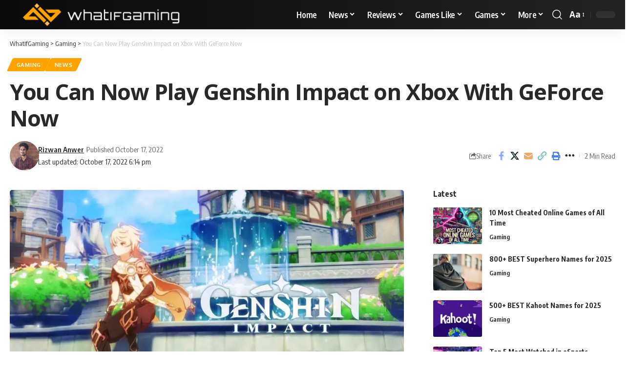

--- FILE ---
content_type: text/html; charset=UTF-8
request_url: https://whatifgaming.com/you-can-now-play-genshin-impact-on-xbox-with-geforce-now/
body_size: 59717
content:
<!DOCTYPE html><html lang="en-US"><head><script data-no-optimize="1">var litespeed_docref=sessionStorage.getItem("litespeed_docref");litespeed_docref&&(Object.defineProperty(document,"referrer",{get:function(){return litespeed_docref}}),sessionStorage.removeItem("litespeed_docref"));</script> <meta charset="UTF-8" /><meta http-equiv="X-UA-Compatible" content="IE=edge" /><meta name="viewport" content="width=device-width, initial-scale=1.0" /><link rel="profile" href="https://gmpg.org/xfn/11" /><meta name='robots' content='index, follow, max-image-preview:large, max-snippet:-1, max-video-preview:-1' /><style>img:is([sizes="auto" i], [sizes^="auto," i]) { contain-intrinsic-size: 3000px 1500px }</style><title>You Can Now Play Genshin Impact on Xbox With GeForce Now</title><meta name="description" content="If you&#039;re getting impatient waiting for the Genshin Impact port to Xbox, the wait is now over thanks to Nvidia!" /><link rel="preconnect" href="https://fonts.gstatic.com" crossorigin><link rel="preload" as="style" onload="this.onload=null;this.rel='stylesheet'" id="rb-preload-gfonts" href="https://fonts.googleapis.com/css?family=Open+Sans%3A300%2C400%2C500%2C600%2C700%2C800%2C300italic%2C400italic%2C500italic%2C600italic%2C700italic%2C800italic%7COxygen%3A400%2C700%7CEncode+Sans+Condensed%3A400%2C500%2C600%2C700%2C800&amp;display=swap" crossorigin><noscript><link rel="stylesheet" href="https://fonts.googleapis.com/css?family=Open+Sans%3A300%2C400%2C500%2C600%2C700%2C800%2C300italic%2C400italic%2C500italic%2C600italic%2C700italic%2C800italic%7COxygen%3A400%2C700%7CEncode+Sans+Condensed%3A400%2C500%2C600%2C700%2C800&amp;display=swap"></noscript><link rel="canonical" href="https://whatifgaming.com/you-can-now-play-genshin-impact-on-xbox-with-geforce-now/" /><meta property="og:locale" content="en_US" /><meta property="og:type" content="article" /><meta property="og:title" content="You Can Now Play Genshin Impact on Xbox With GeForce Now" /><meta property="og:description" content="If you&#039;re getting impatient waiting for the Genshin Impact port to Xbox, the wait is now over thanks to Nvidia!" /><meta property="og:url" content="https://whatifgaming.com/you-can-now-play-genshin-impact-on-xbox-with-geforce-now/" /><meta property="og:site_name" content="WhatIfGaming" /><meta property="article:author" content="https://www.facebook.com/Rizwanwer" /><meta property="article:published_time" content="2022-10-14T00:16:29+00:00" /><meta property="article:modified_time" content="2022-10-17T17:14:00+00:00" /><meta property="og:image" content="https://whatifgaming.com/wp-content/uploads/2022/07/wp7487217-genshin-impact-wallpapers.jpg" /><meta property="og:image:width" content="1280" /><meta property="og:image:height" content="720" /><meta property="og:image:type" content="image/jpeg" /><meta name="author" content="Rizwan Anwer" /><meta name="twitter:card" content="summary_large_image" /><meta name="twitter:creator" content="@https://twitter.com/RoAoM" /><meta name="twitter:site" content="@whatifgaming" /><meta name="twitter:label1" content="Written by" /><meta name="twitter:data1" content="Rizwan Anwer" /><meta name="twitter:label2" content="Est. reading time" /><meta name="twitter:data2" content="2 minutes" /> <script type="application/ld+json" class="yoast-schema-graph">{"@context":"https://schema.org","@graph":[{"@type":"Article","@id":"https://whatifgaming.com/you-can-now-play-genshin-impact-on-xbox-with-geforce-now/#article","isPartOf":{"@id":"https://whatifgaming.com/you-can-now-play-genshin-impact-on-xbox-with-geforce-now/"},"author":{"name":"Rizwan Anwer","@id":"https://whatifgaming.com/#/schema/person/439fa54a0f5994c02b46c2a0b2a959cb"},"headline":"You Can Now Play Genshin Impact on Xbox With GeForce Now","datePublished":"2022-10-14T00:16:29+00:00","dateModified":"2022-10-17T17:14:00+00:00","mainEntityOfPage":{"@id":"https://whatifgaming.com/you-can-now-play-genshin-impact-on-xbox-with-geforce-now/"},"wordCount":329,"commentCount":0,"publisher":{"@id":"https://whatifgaming.com/#organization"},"image":{"@id":"https://whatifgaming.com/you-can-now-play-genshin-impact-on-xbox-with-geforce-now/#primaryimage"},"thumbnailUrl":"https://whatifgaming.com/wp-content/uploads/2022/07/wp7487217-genshin-impact-wallpapers.jpg","keywords":["Genshin Impact","Xbox Series X"],"articleSection":["Gaming","News"],"inLanguage":"en-US","potentialAction":[{"@type":"CommentAction","name":"Comment","target":["https://whatifgaming.com/you-can-now-play-genshin-impact-on-xbox-with-geforce-now/#respond"]}],"copyrightYear":"2022","copyrightHolder":{"@id":"https://whatifgaming.com/#organization"}},{"@type":"WebPage","@id":"https://whatifgaming.com/you-can-now-play-genshin-impact-on-xbox-with-geforce-now/","url":"https://whatifgaming.com/you-can-now-play-genshin-impact-on-xbox-with-geforce-now/","name":"You Can Now Play Genshin Impact on Xbox With GeForce Now","isPartOf":{"@id":"https://whatifgaming.com/#website"},"primaryImageOfPage":{"@id":"https://whatifgaming.com/you-can-now-play-genshin-impact-on-xbox-with-geforce-now/#primaryimage"},"image":{"@id":"https://whatifgaming.com/you-can-now-play-genshin-impact-on-xbox-with-geforce-now/#primaryimage"},"thumbnailUrl":"https://whatifgaming.com/wp-content/uploads/2022/07/wp7487217-genshin-impact-wallpapers.jpg","datePublished":"2022-10-14T00:16:29+00:00","dateModified":"2022-10-17T17:14:00+00:00","description":"If you're getting impatient waiting for the Genshin Impact port to Xbox, the wait is now over thanks to Nvidia!","breadcrumb":{"@id":"https://whatifgaming.com/you-can-now-play-genshin-impact-on-xbox-with-geforce-now/#breadcrumb"},"inLanguage":"en-US","potentialAction":[{"@type":"ReadAction","target":["https://whatifgaming.com/you-can-now-play-genshin-impact-on-xbox-with-geforce-now/"]}]},{"@type":"ImageObject","inLanguage":"en-US","@id":"https://whatifgaming.com/you-can-now-play-genshin-impact-on-xbox-with-geforce-now/#primaryimage","url":"https://whatifgaming.com/wp-content/uploads/2022/07/wp7487217-genshin-impact-wallpapers.jpg","contentUrl":"https://whatifgaming.com/wp-content/uploads/2022/07/wp7487217-genshin-impact-wallpapers.jpg","width":1280,"height":720},{"@type":"BreadcrumbList","@id":"https://whatifgaming.com/you-can-now-play-genshin-impact-on-xbox-with-geforce-now/#breadcrumb","itemListElement":[{"@type":"ListItem","position":1,"name":"Home","item":"https://whatifgaming.com/"},{"@type":"ListItem","position":2,"name":"You Can Now Play Genshin Impact on Xbox With GeForce Now"}]},{"@type":"WebSite","@id":"https://whatifgaming.com/#website","url":"https://whatifgaming.com/","name":"WhatIfGaming","description":"Gaming Guides, News And Reviews","publisher":{"@id":"https://whatifgaming.com/#organization"},"alternateName":"WIG","potentialAction":[{"@type":"SearchAction","target":{"@type":"EntryPoint","urlTemplate":"https://whatifgaming.com/?s={search_term_string}"},"query-input":{"@type":"PropertyValueSpecification","valueRequired":true,"valueName":"search_term_string"}}],"inLanguage":"en-US"},{"@type":"Organization","@id":"https://whatifgaming.com/#organization","name":"WhatIfGaming","url":"https://whatifgaming.com/","logo":{"@type":"ImageObject","inLanguage":"en-US","@id":"https://whatifgaming.com/#/schema/logo/image/","url":"http://whatifgaming.com/wp-content/uploads/2022/11/WhatIfGaming_Logo_Horizontal.png","contentUrl":"http://whatifgaming.com/wp-content/uploads/2022/11/WhatIfGaming_Logo_Horizontal.png","width":1501,"height":241,"caption":"WhatIfGaming"},"image":{"@id":"https://whatifgaming.com/#/schema/logo/image/"},"sameAs":["https://x.com/whatifgaming"]},{"@type":"Person","@id":"https://whatifgaming.com/#/schema/person/439fa54a0f5994c02b46c2a0b2a959cb","name":"Rizwan Anwer","image":{"@type":"ImageObject","inLanguage":"en-US","@id":"https://whatifgaming.com/#/schema/person/image/","url":"https://whatifgaming.com/wp-content/litespeed/avatar/8e28773600403c7a8c221346187fae85.jpg?ver=1768595538","contentUrl":"https://whatifgaming.com/wp-content/litespeed/avatar/8e28773600403c7a8c221346187fae85.jpg?ver=1768595538","caption":"Rizwan Anwer"},"description":"A gamer passionate about writing for the world of video games and consoles. Always on top of the latest leaks and making sure that I'm the first to cover them with the utmost accuracy. Thoroughly enjoy my work and always enjoy talking to other gamers from all over the world!","sameAs":["https://www.facebook.com/Rizwanwer","https://x.com/https://twitter.com/RoAoM"],"url":"https://whatifgaming.com/author/rizwan/"}]}</script> <link rel='dns-prefetch' href='//scripts.mediavine.com' /><link rel='dns-prefetch' href='//www.googletagmanager.com' /><link rel='dns-prefetch' href='//use.fontawesome.com' /><link rel="alternate" type="application/rss+xml" title="WhatIfGaming &raquo; Feed" href="https://whatifgaming.com/feed/" /><link rel="alternate" type="application/rss+xml" title="WhatIfGaming &raquo; Comments Feed" href="https://whatifgaming.com/comments/feed/" /><link rel="alternate" type="application/rss+xml" title="WhatIfGaming &raquo; You Can Now Play Genshin Impact on Xbox With GeForce Now Comments Feed" href="https://whatifgaming.com/you-can-now-play-genshin-impact-on-xbox-with-geforce-now/feed/" /><link rel="pingback" href="https://whatifgaming.com/xmlrpc.php"/><style id="litespeed-ccss">ul{box-sizing:border-box}:root{--wp--preset--font-size--normal:16px;--wp--preset--font-size--huge:42px}.screen-reader-text{border:0;clip:rect(1px,1px,1px,1px);-webkit-clip-path:inset(50%);clip-path:inset(50%);height:1px;margin:-1px;overflow:hidden;padding:0;position:absolute;width:1px;word-wrap:normal!important}body{--wp--preset--color--black:#000;--wp--preset--color--cyan-bluish-gray:#abb8c3;--wp--preset--color--white:#fff;--wp--preset--color--pale-pink:#f78da7;--wp--preset--color--vivid-red:#cf2e2e;--wp--preset--color--luminous-vivid-orange:#ff6900;--wp--preset--color--luminous-vivid-amber:#fcb900;--wp--preset--color--light-green-cyan:#7bdcb5;--wp--preset--color--vivid-green-cyan:#00d084;--wp--preset--color--pale-cyan-blue:#8ed1fc;--wp--preset--color--vivid-cyan-blue:#0693e3;--wp--preset--color--vivid-purple:#9b51e0;--wp--preset--gradient--vivid-cyan-blue-to-vivid-purple:linear-gradient(135deg,rgba(6,147,227,1) 0%,#9b51e0 100%);--wp--preset--gradient--light-green-cyan-to-vivid-green-cyan:linear-gradient(135deg,#7adcb4 0%,#00d082 100%);--wp--preset--gradient--luminous-vivid-amber-to-luminous-vivid-orange:linear-gradient(135deg,rgba(252,185,0,1) 0%,rgba(255,105,0,1) 100%);--wp--preset--gradient--luminous-vivid-orange-to-vivid-red:linear-gradient(135deg,rgba(255,105,0,1) 0%,#cf2e2e 100%);--wp--preset--gradient--very-light-gray-to-cyan-bluish-gray:linear-gradient(135deg,#eee 0%,#a9b8c3 100%);--wp--preset--gradient--cool-to-warm-spectrum:linear-gradient(135deg,#4aeadc 0%,#9778d1 20%,#cf2aba 40%,#ee2c82 60%,#fb6962 80%,#fef84c 100%);--wp--preset--gradient--blush-light-purple:linear-gradient(135deg,#ffceec 0%,#9896f0 100%);--wp--preset--gradient--blush-bordeaux:linear-gradient(135deg,#fecda5 0%,#fe2d2d 50%,#6b003e 100%);--wp--preset--gradient--luminous-dusk:linear-gradient(135deg,#ffcb70 0%,#c751c0 50%,#4158d0 100%);--wp--preset--gradient--pale-ocean:linear-gradient(135deg,#fff5cb 0%,#b6e3d4 50%,#33a7b5 100%);--wp--preset--gradient--electric-grass:linear-gradient(135deg,#caf880 0%,#71ce7e 100%);--wp--preset--gradient--midnight:linear-gradient(135deg,#020381 0%,#2874fc 100%);--wp--preset--font-size--small:13px;--wp--preset--font-size--medium:20px;--wp--preset--font-size--large:36px;--wp--preset--font-size--x-large:42px;--wp--preset--spacing--20:.44rem;--wp--preset--spacing--30:.67rem;--wp--preset--spacing--40:1rem;--wp--preset--spacing--50:1.5rem;--wp--preset--spacing--60:2.25rem;--wp--preset--spacing--70:3.38rem;--wp--preset--spacing--80:5.06rem;--wp--preset--shadow--natural:6px 6px 9px rgba(0,0,0,.2);--wp--preset--shadow--deep:12px 12px 50px rgba(0,0,0,.4);--wp--preset--shadow--sharp:6px 6px 0px rgba(0,0,0,.2);--wp--preset--shadow--outlined:6px 6px 0px -3px rgba(255,255,255,1),6px 6px rgba(0,0,0,1);--wp--preset--shadow--crisp:6px 6px 0px rgba(0,0,0,1)}@media (max-width:768px){body .site-wrap{z-index:unset!important}}.site-outer{overflow-x:visible!important}:root{--swiper-theme-color:#007aff}:host{position:relative;display:block;margin-left:auto;margin-right:auto;z-index:1}:root{--swiper-navigation-size:44px}:root{--global-kb-font-size-sm:clamp(.8rem,.73rem + .217vw,.9rem);--global-kb-font-size-md:clamp(1.1rem,.995rem + .326vw,1.25rem);--global-kb-font-size-lg:clamp(1.75rem,1.576rem + .543vw,2rem);--global-kb-font-size-xl:clamp(2.25rem,1.728rem + 1.63vw,3rem);--global-kb-font-size-xxl:clamp(2.5rem,1.456rem + 3.26vw,4rem);--global-kb-font-size-xxxl:clamp(2.75rem,.489rem + 7.065vw,6rem)}:root{--global-palette1:#3182ce;--global-palette2:#2b6cb0;--global-palette3:#1a202c;--global-palette4:#2d3748;--global-palette5:#4a5568;--global-palette6:#718096;--global-palette7:#edf2f7;--global-palette8:#f7fafc;--global-palette9:#fff}.elementor-screen-only,.screen-reader-text{position:absolute;top:-10000em;width:1px;height:1px;margin:-1px;padding:0;overflow:hidden;clip:rect(0,0,0,0);border:0}.elementor *{box-sizing:border-box}:root{--page-title-display:block}:root{--swiper-theme-color:#007aff}:root{--swiper-navigation-size:44px}.elementor-kit-48070{--e-global-color-primary:#6ec1e4;--e-global-color-secondary:#54595f;--e-global-color-text:#7a7a7a;--e-global-color-accent:#61ce70;--e-global-typography-primary-font-family:"Roboto";--e-global-typography-primary-font-weight:600;--e-global-typography-secondary-font-family:"Roboto Slab";--e-global-typography-secondary-font-weight:400;--e-global-typography-text-font-family:"Roboto";--e-global-typography-text-font-weight:400;--e-global-typography-accent-font-family:"Roboto";--e-global-typography-accent-font-weight:500}.fa-solid{font-style:normal;font-variant:normal;line-height:1;display:var(--fa-display,inline-block);-moz-osx-font-smoothing:grayscale;-webkit-font-smoothing:antialiased;text-rendering:auto}.fa-arrow-trend-up:before{content:'\e098'}:root,:host{--fa-font-brands:normal 400 1em/1 'Font Awesome 6 Brands'}:root,:host{--fa-font-regular:normal 400 1em/1 'Font Awesome 6 Free'}:root,:host{--fa-font-solid:normal 900 1em/1 'Font Awesome 6 Free'}.fa-solid{font-family:'Font Awesome 6 Free';font-weight:900}:root{--effect:all .25s cubic-bezier(.32,.74,.57,1);--timing:cubic-bezier(.32,.74,.57,1);--shadow-12:#0000001f;--shadow-20:#00000005;--round-3:3px;--height-34:34px;--height-40:40px;--padding-40:0 40px;--round-5:5px;--round-7:7px;--shadow-7:#00000012;--dark-accent:#191c20;--dark-accent-0:#191c2000;--dark-accent-90:#191c20f2;--meta-b-family:var(--meta-family);--meta-b-fcolor:#282828;--meta-b-fspace:normal;--meta-b-fstyle:normal;--meta-b-fweight:600;--meta-b-transform:none;--nav-bg:#fff;--nav-bg-from:#fff;--nav-bg-to:#fff;--subnav-bg:#fff;--subnav-bg-from:#fff;--subnav-bg-to:#fff;--indicator-bg-from:#ff0084;--indicator-bg-to:#2c2cf8;--bottom-border-color:var(--flex-gray-15);--column-border-color:var(--flex-gray-15);--audio-color:#ffa052;--dribbble-color:#fb70a6;--excerpt-color:#666;--fb-color:#89abfc;--g-color:#ff184e;--live-color:#fe682e;--gallery-color:#729dff;--heading-color:var(--body-fcolor);--ig-color:#7e40b6;--linkedin-color:#007bb6;--nav-color:#282828;--pin-color:#f74c53;--flipboard-color:#f52828;--privacy-color:#fff;--review-color:#ffc300;--soundcloud-color:#fd794a;--subnav-color:#282828;--telegam-color:#649fdf;--twitter-color:#00151c;--medium-color:#000;--threads-color:#000;--video-color:#ffc300;--vimeo-color:#44bbe1;--ytube-color:#ef464b;--nav-color-10:#28282820;--subnav-color-10:#28282820;--g-color-90:#ff184ee6;--absolute-dark:#242424;--body-family:'Oxygen',sans-serif;--btn-family:'Encode Sans Condensed',sans-serif;--cat-family:'Oxygen',sans-serif;--dwidgets-family:'Oxygen',sans-serif;--h1-family:'Encode Sans Condensed',sans-serif;--h2-family:'Encode Sans Condensed',sans-serif;--h3-family:'Encode Sans Condensed',sans-serif;--h4-family:'Encode Sans Condensed',sans-serif;--h5-family:'Encode Sans Condensed',sans-serif;--h6-family:'Encode Sans Condensed',sans-serif;--input-family:'Encode Sans Condensed',sans-serif;--menu-family:'Encode Sans Condensed',sans-serif;--meta-family:'Encode Sans Condensed',sans-serif;--submenu-family:'Encode Sans Condensed',sans-serif;--tagline-family:'Encode Sans Condensed',sans-serif;--body-fcolor:#282828;--btn-fcolor:inherit;--h1-fcolor:inherit;--h2-fcolor:inherit;--h3-fcolor:inherit;--h4-fcolor:inherit;--h5-fcolor:inherit;--h6-fcolor:inherit;--input-fcolor:inherit;--meta-fcolor:#666;--tagline-fcolor:inherit;--body-fsize:16px;--btn-fsize:12px;--cat-fsize:10px;--dwidgets-fsize:13px;--excerpt-fsize:14px;--h1-fsize:40px;--h2-fsize:28px;--h3-fsize:22px;--h4-fsize:16px;--h5-fsize:14px;--h6-fsize:13px;--headline-fsize:45px;--input-fsize:14px;--menu-fsize:17px;--meta-fsize:13px;--submenu-fsize:13px;--tagline-fsize:28px;--body-fspace:normal;--btn-fspace:normal;--cat-fspace:.07em;--dwidgets-fspace:0;--h1-fspace:normal;--h2-fspace:normal;--h3-fspace:normal;--h4-fspace:normal;--h5-fspace:normal;--h6-fspace:normal;--input-fspace:normal;--menu-fspace:-.02em;--meta-fspace:normal;--submenu-fspace:-.02em;--tagline-fspace:normal;--body-fstyle:normal;--btn-fstyle:normal;--cat-fstyle:normal;--dwidgets-fstyle:normal;--h1-fstyle:normal;--h2-fstyle:normal;--h3-fstyle:normal;--h4-fstyle:normal;--h5-fstyle:normal;--h6-fstyle:normal;--input-fstyle:normal;--menu-fstyle:normal;--meta-fstyle:normal;--submenu-fstyle:normal;--tagline-fstyle:normal;--body-fweight:400;--btn-fweight:700;--cat-fweight:700;--dwidgets-fweight:600;--h1-fweight:700;--h2-fweight:700;--h3-fweight:700;--h4-fweight:700;--h5-fweight:700;--h6-fweight:600;--input-fweight:400;--menu-fweight:600;--meta-fweight:400;--submenu-fweight:500;--tagline-fweight:400;--flex-gray-15:#88888826;--flex-gray-20:#88888833;--flex-gray-40:#88888866;--flex-gray-7:#88888812;--dribbble-hcolor:#ff407f;--fb-hcolor:#1f82ec;--ig-hcolor:#8823b6;--linkedin-hcolor:#006ab1;--pin-hcolor:#f60c19;--flipboard-hcolor:#e00a0a;--soundcloud-hcolor:#ff5313;--telegam-hcolor:#3885d9;--twitter-hcolor:#13b9ee;--threads-hcolor:#5219ff;--medium-hcolor:#ffb600;--vimeo-hcolor:#16b1e3;--ytube-hcolor:#fc161e;--indicator-height:4px;--nav-height:60px;--absolute-light:#ddd;--solid-light:#fafafa;--em-mini:.8em;--rem-mini:.8rem;--transparent-nav-color:#fff;--swiper-navigation-size:44px;--tagline-s-fsize:22px;--em-small:.92em;--rem-small:.92rem;--bottom-spacing:35px;--box-spacing:5%;--el-spacing:12px;--heading-sub-color:var(--g-color);--body-transform:none;--btn-transform:none;--cat-transform:uppercase;--dwidgets-transform:none;--h1-transform:none;--h2-transform:none;--h3-transform:none;--h4-transform:none;--h5-transform:none;--h6-transform:none;--input-transform:none;--menu-transform:none;--meta-transform:none;--submenu-transform:none;--tagline-transform:none;--awhite:#fff;--solid-white:#fff;--max-width-wo-sb:100%;--alignwide-w:1600px;--bookmark-color:#62b088;--bookmark-color-90:#62b088f2;--slider-nav-dcolor:inherit}.light-scheme{--shadow-12:#00000066;--shadow-20:#00000033;--shadow-7:#0000004d;--dark-accent:#0e0f12;--dark-accent-0:#0e0f1200;--dark-accent-90:#0e0f12f2;--meta-b-fcolor:#fff;--nav-bg:#131518;--nav-bg-from:#131518;--nav-bg-to:#131518;--bcrumb-color:#fff;--excerpt-color:#ddd;--heading-color:var(--body-fcolor);--nav-color:#fff;--subnav-color:#fff;--nav-color-10:#ffffff15;--subnav-color-10:#ffffff15;--body-fcolor:#fff;--h1-fcolor:#fff;--h2-fcolor:#fff;--h3-fcolor:#fff;--h4-fcolor:#fff;--h5-fcolor:#fff;--h6-fcolor:#fff;--headline-fcolor:#fff;--input-fcolor:#fff;--meta-fcolor:#bbb;--tagline-fcolor:#fff;--flex-gray-15:#88888840;--flex-gray-7:#88888818;--solid-light:#333;--heading-sub-color:var(--g-color);--solid-white:#191c20;--twitter-color:#fff;--medium-color:#fff;--threads-color:#fff}body:not([data-theme=dark]) [data-mode=dark]{display:none!important}html,body,div,span,h1,h4,h5,p,a,strong,ul,li,form,label{font-family:inherit;font-size:100%;font-weight:inherit;font-style:inherit;line-height:inherit;margin:0;padding:0;vertical-align:baseline;border:0;outline:0}html{font-size:var(--body-fsize);overflow-x:hidden;-ms-text-size-adjust:100%;-webkit-text-size-adjust:100%;text-size-adjust:100%}body{font-family:var(--body-family);font-size:var(--body-fsize);font-weight:var(--body-fweight);font-style:var(--body-fstyle);line-height:max(var(--body-fheight,1.7),1.4);display:block;margin:0;letter-spacing:var(--body-fspace);text-transform:var(--body-transform);color:var(--body-fcolor);background-color:var(--solid-white)}*{-moz-box-sizing:border-box;-webkit-box-sizing:border-box;box-sizing:border-box}:before,:after{-moz-box-sizing:border-box;-webkit-box-sizing:border-box;box-sizing:border-box}.site-outer{position:relative;display:block;overflow:clip;max-width:100%;background-color:var(--solid-white)}.site-wrap{position:relative;display:block;margin:0;padding:0}.site-wrap{z-index:1;min-height:45vh}input{overflow:visible}[type=checkbox]{box-sizing:border-box;padding:0}a{text-decoration:none;color:inherit;background-color:transparent}strong{font-weight:700}img{max-width:100%;height:auto;vertical-align:middle;border-style:none;-webkit-object-fit:cover;object-fit:cover}svg:not(:root){overflow:hidden}input,textarea{text-transform:none;color:inherit;outline:none!important}.screen-reader-text{position:absolute;overflow:hidden;clip:rect(1px,1px,1px,1px);width:1px;height:1px;margin:-1px;padding:0;word-wrap:normal!important;border:0;clip-path:inset(50%);-webkitcolorip-path:inset(50%)}[type=submit]{-webkit-appearance:button}[type=submit]::-moz-focus-inner{padding:0;border-style:none}[type=submit]:-moz-focusring{outline:ButtonText dotted 1px}:-webkit-autofill{-webkit-box-shadow:0 0 0 30px #fafafa inset}::-webkit-file-upload-button{font:inherit;-webkit-appearance:button}.clearfix:before,.clearfix:after{display:table;clear:both;content:' '}h1{font-family:var(--h1-family);font-size:var(--h1-fsize);font-weight:var(--h1-fweight);font-style:var(--h1-fstyle);line-height:var(--h1-fheight,1.2);letter-spacing:var(--h1-fspace);text-transform:var(--h1-transform)}h1{color:var(--h1-fcolor)}.h3{font-family:var(--h3-family);font-size:var(--h3-fsize);font-weight:var(--h3-fweight);font-style:var(--h3-fstyle);line-height:var(--h3-fheight,1.3);letter-spacing:var(--h3-fspace);text-transform:var(--h3-transform)}h4,.h4{font-family:var(--h4-family);font-size:var(--h4-fsize);font-weight:var(--h4-fweight);font-style:var(--h4-fstyle);line-height:var(--h4-fheight,1.45);letter-spacing:var(--h4-fspace);text-transform:var(--h4-transform)}h4{color:var(--h4-fcolor)}.h5,h5{font-family:var(--h5-family);font-size:var(--h5-fsize);font-weight:var(--h5-fweight);font-style:var(--h5-fstyle);line-height:var(--h5-fheight,1.5);letter-spacing:var(--h5-fspace);text-transform:var(--h5-transform)}h5{color:var(--h5-fcolor)}.h6{font-family:var(--h6-family);font-size:var(--h6-fsize);font-weight:var(--h6-fweight);font-style:var(--h6-fstyle);line-height:var(--h6-fheight,1.5);letter-spacing:var(--h6-fspace);text-transform:var(--h6-transform)}h5.entry-title{font-size:var(--title-size,var(--h5-fsize))}.p-categories{font-family:var(--cat-family);font-size:var(--cat-fsize);font-weight:var(--cat-fweight);font-style:var(--cat-fstyle);letter-spacing:var(--cat-fspace);text-transform:var(--cat-transform)}.is-meta,.meta-text,.user-login-form label{font-family:var(--meta-family);font-size:var(--meta-fsize);font-weight:var(--meta-fweight);font-style:var(--meta-fstyle);letter-spacing:var(--meta-fspace);text-transform:var(--meta-transform)}.is-meta{color:var(--meta-fcolor)}.meta-author,.meta-bold{font-family:var(--meta-b-family);font-size:inherit;font-weight:var(--meta-b-fweight);font-style:var(--meta-b-fstyle);letter-spacing:var(--meta-b-fspace);text-transform:var(--meta-b-transform)}.p-readmore{font-family:var(--btn-family);font-size:var(--readmore-fsize,12px);font-weight:600;font-style:normal;text-transform:none}input[type=text],input[type=password],textarea{font-family:var(--input-family);font-size:var(--input-fsize);font-weight:var(--input-fweight);font-style:var(--input-fstyle);letter-spacing:var(--input-fspace);text-transform:var(--input-transform);color:var(--input-fcolor)}input[type=submit],.button,.rbbsl a>span{font-family:var(--btn-family);font-size:var(--btn-fsize);font-weight:var(--btn-fweight);font-style:var(--btn-fstyle);letter-spacing:var(--btn-fspace);text-transform:var(--btn-transform)}.breadcrumb-inner{font-family:var(--bcrumb-family,var(--meta-family));font-size:var(--bcrumb-fsize,13px);font-weight:var(--bcrumb-fweight,var(--meta-fweight));font-style:var(--bcrumb-fstyle,initial);line-height:var(--bcrumb-fheight,1.5);letter-spacing:var(--bcrumb-fspace,0);text-transform:var(--bcrumb-transform,initial);color:var(--bcrumb-color,inherit)}.main-menu>li>a{font-family:var(--menu-family);font-size:var(--menu-fsize);font-weight:var(--menu-fweight);font-style:var(--menu-fstyle);line-height:1.5;letter-spacing:var(--menu-fspace);text-transform:var(--menu-transform)}.main-menu .sub-menu>.menu-item a{font-family:var(--submenu-family);font-size:var(--submenu-fsize);font-weight:var(--submenu-fweight);font-style:var(--submenu-fstyle);line-height:1.25;letter-spacing:var(--submenu-fspace);text-transform:var(--submenu-transform);color:var(--subnav-color)}.mobile-menu>li>a{font-family:'Encode Sans Condensed',sans-serif;font-size:1.1rem;font-weight:400;font-style:normal;line-height:1.5;letter-spacing:-.02em;text-transform:none}.mobile-menu .sub-menu a{font-family:'Encode Sans Condensed',sans-serif;font-size:14px;font-weight:700;font-style:normal;line-height:1.5;text-transform:none}.s-title{font-family:var(--headline-family,var(--h1-family));font-size:var(--headline-fsize,var(--h1-fsize));font-weight:var(--headline-fweight,var(--h1-fweight));font-style:var(--headline-fstyle,var(--h1-fstyle));line-height:var(--headline-fheight,var(--h1-fheight,1.2));letter-spacing:var(--headline-fspace,var(--h1-fspace));text-transform:var(--headline-transform,var(--h1-transform));color:var(--headline-fcolor,var(--h1-fcolor))}.heading-title>*{font-family:var(--heading-family,inherit);font-size:var(--heading-fsize,inherit);font-weight:var(--heading-fweight,inherit);font-style:var(--heading-fstyle,inherit);letter-spacing:var(--heading-fspace,inherit);text-transform:var(--heading-transform,inherit)}input[type=text],input[type=password]{line-height:max(var(--input-fheight),24px);max-width:100%;padding:12px 20px;white-space:nowrap;border:var(--input-border,none);border-radius:var(--round-3);outline:none!important;background-color:var(--input-bg,var(--flex-gray-7));-webkit-box-shadow:none!important;box-shadow:none!important}input[type=submit],.button{line-height:var(--height-40);padding:var(--padding-40);white-space:nowrap;color:var(--awhite);border:none;border-radius:var(--round-3);outline:none!important;background:var(--g-color);-webkit-box-shadow:none;box-shadow:none}textarea{font-size:var(--input-fsize)!important;line-height:var(--input-fheight,1.6);display:block;overflow:auto;width:100%;max-width:100%;padding:15px 20px;border:var(--input-border,none);border-radius:var(--round-7);outline:none;background-color:var(--input-bg,var(--flex-gray-7));-webkit-box-shadow:none!important;box-shadow:none!important}.rb-container{position:static;display:block;width:100%;max-width:var(--rb-width,1280px);margin-right:auto;margin-left:auto}.edge-padding{padding-right:20px;padding-left:20px}.rb-section ul,.menu-item{list-style:none}h1,h4,h5,.h3,.h4,.h5,.h6,p{-ms-word-wrap:break-word;word-wrap:break-word}.icon-holder{display:flex;align-items:center}.svg-icon{width:1.5em;height:auto}.light-scheme{color:var(--body-fcolor);--pagi-bg:var(--solid-light)}.block-inner{display:flex;flex-flow:row wrap;flex-grow:1;row-gap:var(--bottom-spacing)}.is-gap-10 .block-inner{margin-right:-10px;margin-left:-10px;--column-gap:10px}.block-inner>*{flex-basis:100%;width:100%;padding-right:var(--column-gap,0);padding-left:var(--column-gap,0)}[class*=is-gap-]>.block-inner>*{padding-right:var(--column-gap,0);padding-left:var(--column-gap,0)}.is-color .icon-facebook{color:var(--fb-color)}.is-color .icon-twitter{color:var(--twitter-color)}.is-color .icon-flipboard{color:var(--flipboard-color)}.is-color .icon-email{color:#efab68}.is-color .icon-copy{color:#66bbbf}.is-color .icon-print{color:#4082f1}.is-bg *{color:inherit}.mfp-hide{display:none!important}.rbi{font-family:'ruby-icon'!important;font-weight:400;font-style:normal;font-variant:normal;text-transform:none;-webkit-font-smoothing:antialiased;-moz-osx-font-smoothing:grayscale;speak:none}.rbi-search:before{content:'\e946'}.rbi-clock:before{content:'\e947'}.rbi-email:before{content:'\e908'}.rbi-share:before{content:'\e94e'}.rbi-print:before{content:'\e909'}.rbi-facebook:before{content:'\e915'}.rbi-flipboard:before{content:'\e918'}.rbi-twitter:before{content:'\e988'}.rbi-cright:before{content:'\e902'}.rbi-trending:before{content:'\e954'}.rbi-link-o:before{content:'\e9cb'}.rbi-more:before{content:'\e987'}.header-wrap{position:relative;display:block}.navbar-wrap{position:relative;z-index:999;display:block}.header-mobile{display:none}.navbar-wrap:not(.navbar-transparent){background:var(--nav-bg);background:-webkit-linear-gradient(left,var(--nav-bg-from) 0%,var(--nav-bg-to) 100%);background:linear-gradient(to right,var(--nav-bg-from) 0%,var(--nav-bg-to) 100%)}.style-shadow .navbar-wrap:not(.navbar-transparent){box-shadow:0 4px 30px var(--shadow-7)}.navbar-inner{position:relative;display:flex;align-items:stretch;flex-flow:row nowrap;justify-content:space-between;max-width:100%;min-height:var(--nav-height)}.navbar-left,.navbar-right,.navbar-center{display:flex;align-items:stretch;flex-flow:row nowrap}.navbar-left{flex-grow:1}.logo-wrap{display:flex;align-items:center;flex-shrink:0;max-height:100%;margin-right:20px}.logo-wrap a{max-height:100%}.is-image-logo.logo-wrap a{display:block}.logo-wrap img{display:block;width:auto;max-height:var(--nav-height);object-fit:cover}.navbar-right>*{position:static;display:flex;align-items:center;height:100%}.navbar-outer .navbar-right>*{color:var(--nav-color)}.large-menu>li{position:relative;display:block;float:left}.large-menu .sub-menu li{position:relative}.large-menu .sub-menu,.header-dropdown{position:absolute;z-index:9999;top:-9999px;right:auto;left:0;display:block;visibility:hidden;min-width:210px;margin-top:20px;list-style:none;opacity:0;border-radius:var(--round-7)}.mega-dropdown{position:absolute;z-index:888;top:-9999px;right:auto;left:-10%;display:block;min-width:180px;margin-top:20px;opacity:0;background:0 0}.mega-dropdown-inner{position:relative;width:100%;padding:20px 20px 30px;border-radius:var(--round-7);background:var(--subnav-bg);background:-webkit-linear-gradient(left,var(--subnav-bg-from) 0%,var(--subnav-bg-to) 100%);background:linear-gradient(to right,var(--subnav-bg-from) 0%,var(--subnav-bg-to) 100%);box-shadow:0 4px 30px var(--shadow-7)}body:not([data-theme=dark]) .is-mega-category .mega-dropdown-inner{background:var(--mega-bg,var(--subnav-bg));background:-webkit-linear-gradient(left,var(--mega-bg,var(--subnav-bg-from)) 0%,var(--mega-bg,var(--subnav-bg-to)) 100%);background:linear-gradient(to right,var(--mega-bg,var(--subnav-bg-from)) 0%,var(--mega-bg,var(--subnav-bg-to)) 100%)}.mega-header{display:flex;align-items:center;flex-flow:row nowrap;width:100%;margin-bottom:20px}.mega-header:not(.mega-header-fw){padding-bottom:5px;border-bottom:1px solid var(--subnav-color-10)}.mega-link{display:inline-flex;align-items:center;margin-left:auto}.mega-link i{margin-left:3px}.mega-hierarchical .mega-dropdown-inner{display:grid;padding:20px 0 30px;grid-template-columns:4fr 4fr 3fr}.mega-hierarchical .block-list-small-1{--bottom-spacing:12px}.mega-col{padding-right:25px;padding-left:25px}.mega-col-intro{display:flex;flex-flow:column nowrap;justify-content:space-between}.mega-col-intro>*:not(:last-child){margin-bottom:20px}.mega-col-intro .category-hero-wrap{max-width:90%}.mega-header:not(.mega-header-fw) i{width:1em;margin-right:5px;color:var(--g-color)}.mega-hierarchical .p-list-small-2 .feat-holder{width:125px}.mega-col .p-wrap:last-child{margin-bottom:0}.cbox-description{font-size:var(--rem-mini)}.main-menu-wrap{display:flex;align-items:center;height:100%}.menu-item a>span{font-size:inherit;font-weight:inherit;font-style:inherit;position:relative;display:inline-flex;align-items:center;letter-spacing:inherit;column-gap:.3em}.main-menu>li>a{position:relative;display:flex;align-items:center;flex-wrap:nowrap;height:var(--nav-height);padding-right:var(--menu-item-spacing,12px);padding-left:var(--menu-item-spacing,12px);white-space:nowrap;color:var(--nav-color)}.main-menu .sub-menu{padding:10px 0;background:var(--subnav-bg);background:-webkit-linear-gradient(left,var(--subnav-bg-from) 0%,var(--subnav-bg-to) 100%);background:linear-gradient(to right,var(--subnav-bg-from) 0%,var(--subnav-bg-to) 100%);box-shadow:0 4px 30px var(--shadow-12)}.menu-ani-1 .main-menu .sub-menu>.menu-item a{border-left:3px solid transparent}.sub-menu>.menu-item a{display:flex;align-items:center;width:100%;padding:7px 20px}.large-menu>.menu-item.menu-item-has-children>a>span{padding-right:2px}.large-menu>.menu-item.menu-item-has-children>a:after{font-family:'ruby-icon';font-size:var(--rem-mini);content:'\e924';will-change:transform}.wnav-holder{padding-right:5px;padding-left:5px}.wnav-icon{font-size:20px}.widget-p-listing .p-wrap{margin-bottom:20px}.widget-p-listing .p-wrap:last-child{margin-bottom:0}.w-header-search .header-search-form{width:340px;max-width:100%;margin-bottom:0;padding:5px}.w-header-search .search-form-inner{border:none}.rb-search-form{position:relative;width:100%}.rb-search-form input[type=text]{padding-left:0}.rb-search-submit{position:relative;display:flex}.rb-search-submit input[type=submit]{padding:0;opacity:0}.rb-search-submit i{font-size:var(--icon-size,inherit);line-height:1;position:absolute;top:0;bottom:0;left:0;display:flex;align-items:center;justify-content:flex-end;width:100%;padding-right:max(.4em,10px);color:var(--input-fcolor,currentColor)}.rb-search-form .search-icon{display:flex;flex-shrink:0}.search-icon>*{font-size:var(--icon-size,inherit);margin-right:max(.4em,10px);margin-left:max(.4em,10px);color:var(--input-fcolor,currentColor);fill:var(--input-fcolor,currentColor)}.search-form-inner{position:relative;display:flex;align-items:center;border:1px solid var(--flex-gray-15);border-radius:var(--round-5)}.header-wrap .search-form-inner{border-color:var(--subnav-color-10)}.mobile-collapse .search-form-inner{border-color:var(--submbnav-color-10,var(--flex-gray-15))}.rb-search-form .search-text{flex-grow:1}.rb-search-form input{width:100%;padding:.6em 0;border:none;background:0 0}.navbar-right{position:relative;flex-shrink:0}.header-dropdown-outer{position:static}.header-dropdown{right:0;left:auto;overflow:hidden;min-width:200px;color:var(--subnav-color);background:var(--subnav-bg);background:-webkit-linear-gradient(left,var(--subnav-bg-from) 0%,var(--subnav-bg-to) 100%);background:linear-gradient(to right,var(--subnav-bg-from) 0%,var(--subnav-bg-to) 100%);box-shadow:0 4px 30px var(--shadow-12)}.menu-ani-1 .rb-menu>.menu-item>a>span:before{position:absolute;bottom:0;left:0;width:0;height:3px;content:'';background-color:transparent}.menu-ani-1 .rb-menu>.menu-item>a>span:after{position:absolute;right:0;bottom:0;width:0;height:3px;content:'';background-color:var(--nav-color-h-accent,var(--g-color))}.burger-icon{position:relative;display:block;width:24px;height:16px;color:var(--nav-color,inherit)}.burger-icon>span{position:absolute;left:0;display:block;height:2px;border-radius:2px;background-color:currentColor}.burger-icon>span:nth-child(1){top:0;width:100%}.burger-icon>span:nth-child(2){top:50%;width:65%;margin-top:-1px}.burger-icon>span:nth-child(3){top:auto;bottom:0;width:40%}.header-search-form .h5{display:block;margin-bottom:10px}.is-form-layout .search-form-inner{width:100%;border-color:var(--search-form-color,var(--flex-gray-15))}.is-form-layout .search-icon{opacity:.5}.dark-mode-toggle-wrap{height:auto}.dark-mode-toggle{display:flex;align-items:center}.dark-mode-toggle-wrap:not(:first-child) .dark-mode-toggle{position:relative;margin-left:5px;padding-left:10px;border-left:1px solid var(--flex-gray-40)}.navbar-outer .dark-mode-toggle-wrap:not(:first-child) .dark-mode-toggle{border-color:var(--nav-color-10)}.dark-mode-slide{position:relative;width:40px;height:14px;border-radius:20px;background-color:var(--flex-gray-15)}.dark-mode-slide-btn{position:absolute;top:-5px;left:0;display:flex;visibility:hidden;align-items:center;justify-content:center;width:24px;height:24px;opacity:0;border-radius:50%;background-color:var(--solid-white);box-shadow:0 1px 4px var(--shadow-12)!important}.svg-mode-light{color:var(--body-fcolor)}.mode-icon-dark{color:#fff;background-color:var(--g-color)}.dark-mode-slide-btn svg{width:14px;height:14px}.mode-icon-dark:not(.activated){-webkit-transform:translateX(0px);transform:translateX(0px)}.mode-icon-default:not(.activated){-webkit-transform:translateX(16px);transform:translateX(16px)}.navbar-outer{position:relative;z-index:110;display:block;width:100%}.is-mstick .navbar-outer:not(.navbar-outer-template){min-height:var(--nav-height)}.is-mstick .sticky-holder{z-index:998;top:0;right:0;left:0}.header-mobile-wrap{position:relative;z-index:99;flex-grow:0;flex-shrink:0;color:var(--mbnav-color,var(--nav-color));background:var(--mbnav-bg,var(--nav-bg));background:-webkit-linear-gradient(left,var(--mbnav-bg-from,var(--nav-bg-from)) 0%,var(--mbnav-bg-to,var(--nav-bg-to)) 100%);background:linear-gradient(to right,var(--mbnav-bg-from,var(--nav-bg-from)) 0%,var(--mbnav-bg-to,var(--nav-bg-to)) 100%);box-shadow:0 4px 30px var(--shadow-7)}.header-mobile-wrap .navbar-right>*{color:inherit}.mobile-logo-wrap{display:flex;flex-grow:0;margin:0}.mobile-logo-wrap img{width:auto;max-height:var(--mbnav-height,42px)}.collapse-holder{display:block;overflow-y:auto;width:100%}.mobile-collapse .header-search-form{margin-bottom:15px}.mbnav{display:flex;align-items:center;flex-flow:row nowrap;min-height:var(--mbnav-height,42px)}.header-mobile-wrap .navbar-right{align-items:center;justify-content:flex-end}.mbnav-center .navbar-left,.mbnav-center .navbar-right{flex-grow:0;flex-shrink:0;width:30%}.mbnav-center .navbar-center{display:flex;justify-content:center;width:40%}.mbnav-center .wnav-holder{padding-right:3px;padding-left:3px}.mobile-toggle-wrap{display:flex;align-items:stretch}.mobile-menu-trigger{display:flex;align-items:center;padding-right:10px}.mobile-menu-trigger.mobile-search-icon{font-size:18px;padding:0 5px}.mobile-collapse{z-index:0;display:flex;visibility:hidden;overflow:hidden;flex-grow:1;height:0;opacity:0;color:var(--submbnav-color,var(--subnav-color));background:var(--submbnav-bg,var(--subnav-bg));background:-webkit-linear-gradient(left,var(--submbnav-bg-from,var(--subnav-bg-from)) 0%,var(--submbnav-bg-to,var(--subnav-bg-to)) 100%);background:linear-gradient(to right,var(--submbnav-bg-from,var(--subnav-bg-from)) 0%,var(--submbnav-bg-to,var(--subnav-bg-to)) 100%)}.collapse-sections{position:relative;display:flex;flex-flow:column nowrap;width:100%;margin-top:20px;padding:20px;gap:15px}.collapse-inner{position:relative;display:block;width:100%;padding-top:15px}.collapse-inner>*:last-child{padding-bottom:90px}.mobile-menu>li.menu-item-has-children:not(:first-child){margin-top:20px}.mobile-menu>li>a{display:block;padding:10px 0}.mobile-menu .sub-menu{display:flex;flex-flow:row wrap;padding-top:5px;border-top:1px solid var(--submbnav-color-10,var(--subnav-color-10))}.mobile-menu .sub-menu>*{flex:0 0 50%}.mobile-menu .sub-menu a{display:block;width:100%;padding:7px 0}.mobile-socials{display:flex;flex-flow:row wrap}.mobile-socials a{font-size:16px;flex-shrink:0;padding:0 12px}.p-wrap,.p-content{position:relative}.p-wrap>*:not(:last-child),.p-content>*:not(:last-child){margin-bottom:var(--el-spacing)}.p-small,.is-mega-category .p-wrap{--el-spacing:7px}.feat-holder{position:relative;max-width:100%}.p-categories{display:flex;align-items:stretch;flex-flow:row wrap;flex-grow:1;gap:3px}.p-featured{position:relative;display:block;overflow:hidden;padding-bottom:calc(var(--feat-ratio,60)*1%);border-radius:var(--wrap-border,var(--round-3))}.p-featured.ratio-v1{padding-bottom:calc(var(--feat-ratio,75)*1%)}.p-flink{position:absolute;z-index:1;top:0;right:0;bottom:0;left:0;display:block}.p-featured img.featured-img{position:absolute;top:0;right:0;bottom:0;left:0;width:100%;height:100%;margin:0;object-fit:cover;object-position:var(--feat-position,center)}.p-meta{position:relative;display:block}.meta-inner{display:flex;align-items:center;flex-flow:row wrap;gap:.1em .7em}.meta-el{display:inline-flex;align-items:center;flex-flow:row wrap;width:var(--meta-width,auto);gap:max(2px,.35em)}.meta-category a{color:var(--cat-highlight,inherit)}.meta-separate:after{display:inline-flex;width:1px;height:8px;margin-left:.35em;content:'';-webkit-transform:skewX(-15deg);transform:skewX(-15deg);text-decoration:none!important;opacity:var(--meta-style-o,.3);border-radius:var(--meta-style-b,0);background-color:var(--meta-fcolor)}.meta-separate:last-child:after{display:none}.meta-avatar{flex-shrink:0;margin-right:-.1em;gap:3px}body .meta-avatar img{display:inline-flex;width:22px;height:22px;border-radius:50%;object-fit:cover}.meta-avatar{--meta-width:auto}span.entry-title{display:block}.p-url{font-size:inherit;line-height:inherit;position:relative;color:var(--title-color,inherit);text-underline-offset:1px}.is-meta .meta-author a,.meta-category a,.breadcrumb-inner a{text-decoration-color:transparent;text-decoration-line:underline;text-underline-offset:1px}.single-meta .meta-author a{text-decoration:underline solid}.p-readmore{line-height:1;display:inline-flex;align-items:center;flex-flow:row nowrap;padding:.75em 1.5em;border:1px solid var(--g-color);border-radius:var(--round-3)}.p-readmore i{font-size:var(--em-small);line-height:0;margin-left:.5em}.hover-ani-1 .p-url{-moz-text-decoration-color:transparent;-webkit-text-decoration-color:transparent;text-decoration-color:transparent;text-decoration-line:underline;text-decoration-thickness:.1em}.bookmark-notification{position:fixed;z-index:5000;right:0;bottom:50px;left:calc(50% - 200px);display:none;width:100%;max-width:400px;padding:0 20px;text-align:center}.p-category{font-family:inherit;font-weight:inherit;font-style:inherit;line-height:1;position:relative;z-index:1;display:inline-flex;flex-shrink:0;color:var(--cat-fcolor,inherit)}.ecat-bg-1 .p-category{padding:.7em 1.2em;text-decoration:none;color:var(--cat-fcolor,var(--awhite))}.ecat-bg-1 .p-category:before{position:absolute;z-index:-1;top:0;right:0;bottom:0;left:0;display:block;content:'';border-radius:var(--round-3);background-color:var(--cat-highlight,var(--g-color))}.ecat-bg-1 .p-category:before{-webkit-transform:skewX(-25deg);transform:skewX(-25deg)}.p-list-small-2{display:flex;flex-flow:row nowrap}.p-list-small-2 .feat-holder{flex-shrink:0;width:100px;margin-right:var(--featured-spacing,15px)}.p-list-small-2 .p-content{flex-grow:1}.p-wrap.p-list-small-2 .feat-holder,.p-wrap.p-list-small-2 .p-meta{margin-bottom:0}.s-title-sticky{display:none;align-items:center;flex-flow:row nowrap;flex-grow:1;max-width:100%;margin-left:10px;color:var(--nav-color)}.s-title-sticky-left{display:flex;align-items:center;flex-flow:row nowrap;flex-grow:1;padding-right:10px}.sticky-share-list{display:flex;align-items:center;flex-flow:row nowrap;flex-shrink:0;height:100%;margin-right:0;margin-left:auto;padding-right:5px;padding-left:5px}.sticky-share-list .t-shared-header{opacity:.5}.sticky-title-label{font-size:var(--em-small);line-height:1;margin-right:7px;text-transform:uppercase;opacity:.5}.sticky-title{line-height:var(--nav-height,inherit);display:block;overflow:hidden;width:100%;max-width:600px;white-space:nowrap;text-overflow:ellipsis}.t-shared-header{font-size:var(--em-mini);display:inline-flex;margin-right:7px;white-space:nowrap;gap:5px}.sticky-share-list-items{align-items:center;height:100%}.block-wrap{position:relative;display:block;counter-reset:trend-counter}.block-small{--bottom-spacing:25px}.bottom-border .block-inner>*{padding-bottom:var(--bottom-spacing)}.bottom-border .block-inner>*:before{position:absolute;top:auto;right:var(--column-gap,0);bottom:0;left:var(--column-gap,0);height:1px;content:'';border-bottom:1px var(--bottom-border-style,solid) var(--bottom-border-color)}.bottom-border.no-last-bb .block-inner>*:last-child:before{border-bottom:none}.bottom-border.no-last-bb .block-inner>*:last-child{padding-bottom:0}.heading-inner{position:relative;display:flex;align-items:center;flex-flow:row nowrap;width:100%;column-gap:10px}.heading-title>*{position:relative;z-index:1;color:var(--heading-color,inherit)}.block-h .heading-title{line-height:1;margin-bottom:0}.mobile-social-title{flex-grow:1}.logo-popup-outer{display:flex;width:100%;padding:40px;border-radius:10px;background:var(--solid-white);box-shadow:0 10px 30px var(--shadow-12)}.rb-user-popup-form{position:relative;max-width:350px;margin:auto}.logo-popup{width:100%}.login-popup-header{position:relative;display:block;margin-bottom:25px;padding-bottom:20px;text-align:center}.login-popup-header:after{position:absolute;bottom:0;left:50%;display:block;width:30px;margin-left:-15px;content:'';border-bottom:6px dotted var(--g-color)}.logo-popup-logo{display:block;margin-bottom:20px;text-align:center}.logo-popup-logo img{display:inline-block;width:auto;max-height:80px;object-fit:contain}.login-username label,.login-password label{display:block;margin-bottom:var(--llabel-spacing,8px);color:var(--llabel-color,var(--meta-fcolor))}.login-remember label{line-height:1;display:flex;align-items:center;color:var(--meta-fcolor);gap:5px}.user-login-form{padding:var(--lform-padding,0)}.user-login-form form{display:flex;flex-flow:column nowrap;gap:var(--linput-spacing,15px)}.user-login-form form>*{width:100%}.user-login-form input[type=checkbox]{margin:0}.user-login-form input[type=text],.user-login-form input[type=password]{display:block;width:100%;border-radius:var(--round-7)}.user-login-form .login-submit{padding-top:5px;text-align:center}.user-login-form input[type=submit]{width:100%;max-width:var(--lbutton-width,100%);padding:var(--lbutton-padding,0)}.login-form-footer{display:flex;flex-flow:row nowrap;justify-content:center;margin-top:15px}.breadcrumb-wrap:not(.breadcrumb-line-wrap) .breadcrumb-inner{overflow:hidden;max-width:100%;white-space:nowrap;text-overflow:ellipsis}.breadcrumb-wrap:not(.breadcrumb-line-wrap) .current-item{color:#8888}.sidebar-inner{top:0}.widget{position:relative;display:block}.sidebar-inner .widget{overflow:inherit;width:100%;margin-bottom:30px}.grid-container{position:relative;display:flex;flex-flow:row wrap;margin-right:-20px;margin-left:-20px}.grid-container>*{flex:0 0 100%;width:100%;padding-right:20px;padding-left:20px}.single-meta{display:flex;align-items:center;flex-flow:row nowrap;justify-content:space-between;width:100%;gap:15px}.smeta-in{display:flex;align-items:center;flex-flow:row nowrap;justify-content:flex-start;gap:12px}.smeta-in>.meta-avatar img{width:var(--b-avatar-size,60px);height:var(--b-avatar-size,60px);margin-left:0!important;border-radius:var(--avatar-radius,100%)}.smeta-sec{display:flex;flex-flow:column-reverse nowrap;text-align:left;gap:.1em}.share-action i{text-shadow:3px 3px 0 var(--flex-gray-15)}.smeta-extra{display:flex;align-items:center;flex-flow:row nowrap;flex-shrink:0}.t-shared-sec{display:flex;align-items:center}.sticky-share-list>*{line-height:1;display:flex;flex-flow:row nowrap}.t-shared-sec>*:not(.t-shared-header){display:flex;flex-flow:row wrap;gap:3px}.sticky-share-list .share-action,.t-shared-sec .share-action{font-size:max(1.05rem,15px);line-height:32px;display:inline-flex;justify-content:center;min-width:28px}a.native-share-trigger{background-color:transparent}.native-share-trigger i{font-size:1.3em}.single-right-meta{display:flex;align-items:center;flex-flow:row nowrap;flex-shrink:0;white-space:nowrap}.single-right-meta:not(:first-child):before{display:inline-flex;width:1px;height:6px;margin-right:10px;margin-left:6px;content:'';opacity:.25;background-color:var(--meta-fcolor)}.single-header{position:relative;z-index:109;display:block}.s-cats,.s-breadcrumb,.s-title,.single-meta{margin-bottom:15px}.s-feat-outer{margin-bottom:30px}.s-feat img{display:block;width:100%;object-fit:cover}.rbbsl a>span{margin-left:7px}.rbbsl a:not(:nth-child(1))>span{display:none}.collapse-sections:before{position:absolute;z-index:1;top:0;right:0;left:0;overflow:hidden;height:3px;content:'';background-image:linear-gradient(to right,var(--submbnav-color-10,var(--subnav-color-10)) 20%,transparent 21%,transparent 100%);background-image:-webkit-linear-gradient(right,var(--submbnav-color-10,var(--subnav-color-10)) 20%,transparent 21%,transparent 100%);background-repeat:repeat-x;background-position:0 0;background-size:5px}.reading-indicator{position:fixed;z-index:9041;top:0;right:0;left:0;display:block;overflow:hidden;width:100%;height:var(--indicator-height)}#reading-progress{display:block;width:0;max-width:100%;height:100%;border-top-right-radius:5px;border-bottom-right-radius:5px;background:var(--g-color);background:linear-gradient(90deg,var(--indicator-bg-from) 0%,var(--indicator-bg-to) 100%);background:-webkit-linear-gradient(right,var(--indicator-bg-from),var(--indicator-bg-to))}.comment-form-comment label,.comment-form-author label,.comment-form-email label,.comment-form-url label{display:none}.comment-form>*{margin-bottom:20px;padding-right:10px;padding-left:10px}.comment-author .says,.comment-form-comment label,.comment-form-author label,.comment-form-email label,.comment-form-url label{display:none}.single-standard-1 .single-header{padding-top:15px}.single-standard-1 .s-feat img{border-radius:var(--round-5)}.featured-lightbox-trigger{width:100%;height:100%}p:empty,.rbct p:empty{display:none}.rbct [class*=wp-block] *{list-style:none}.button{text-decoration:none}.wp-block-group__inner-container>*:not(:last-child){margin-bottom:1.5rem}.toc-content a{position:relative;display:block;padding-top:7px;padding-bottom:7px;opacity:1;break-inside:avoid-column}.toc-content a:not(:first-child){border-top:1px solid var(--flex-gray-15)}.toc-content a:before{font-size:var(--em-mini);display:inline-flex;flex-grow:0;margin-right:5px;padding:0 4px;color:var(--awhite);border-radius:var(--round-3);background-color:var(--dark-accent)}.toc-content a:visited{color:var(--flex-gray-15)}body:not([data-theme=dark]) .toc-content a:visited:not(:hover):before{background-color:var(--flex-gray-15)}.toc-content{position:relative;padding-top:15px;counter-reset:table-content}.table-link{counter-reset:table-content-subsection}.table-link:before{content:counter(table-content);counter-increment:table-content}.table-link-depth:before{content:counter(table-content) '.' counter(table-content-subsection);counter-increment:table-content-subsection}.table-link-depth{margin-left:20px}.depth-1{counter-reset:table-content-depth2}.font-resizer-trigger{display:inline-flex;align-items:center;flex-flow:row nowrap;padding-left:5px}.font-resizer-trigger:after{font-family:'ruby-icon'!important;font-size:9px;padding-left:1px;content:'\e961'}.category-hero-wrap{position:relative;display:flex;flex-flow:row nowrap;flex-grow:0;width:100%;max-width:420px}.category-hero-item{position:relative;z-index:100;display:flex;width:100%}.category-hero-item:nth-child(2){position:absolute;z-index:0;top:15px;left:15px;-webkit-filter:blur(5px);filter:blur(5px)}.category-hero-item-inner{position:relative;display:block;overflow:hidden;width:100%;padding-bottom:60%;border-radius:var(--round-5)}.category-hero-item img{position:absolute;top:0;right:0;bottom:0;left:0;display:block;width:100%;height:100%;object-fit:cover}.w-sidebar{margin-bottom:50px}.w-sidebar .widget-heading{margin-bottom:20px}.meta-author,.meta-bold{color:var(--meta-b-fcolor,var(--body-fcolor))}@media (min-width:768px){.rb-col-5>.block-inner>*{flex-basis:20%;width:20%}.smeta-in .is-meta>*,.smeta-in .meta-text>*{font-size:1.15em}.s-ct{padding-bottom:15px}.sidebar-inner .widget{margin-bottom:40px}.table-fw .toc-content{column-count:2;gap:30px}.table-fw .toc-content:before{position:absolute;z-index:1;top:15px;left:0;width:100%;height:2px;content:'';background-color:var(--toc-bg,var(--solid-white))}}@media (min-width:768px) and (max-width:1024px){.meta-el:not(.tablet-hide):not(.meta-avatar):not(.no-label):not(:last-child):after{display:inline-flex;width:var(--meta-style-w,1px);height:var(--meta-style-h,6px);margin-left:.25em;content:'';opacity:var(--meta-style-o,.3);border-radius:var(--meta-style-b,0);background-color:var(--meta-fcolor)}}@media (min-width:992px){.grid-container{flex-flow:row nowrap}.grid-container>*:nth-child(1){flex:0 0 66.67%;width:66.67%}.grid-container>*:nth-child(2){flex:0 0 33.33%;width:33.33%}.single-right-meta>*{font-size:1.15em}}@media (min-width:1025px){.grid-container{margin-right:-30px;margin-left:-30px}.grid-container>*{padding-right:30px;padding-left:30px}.heading-title>*{font-size:var(--heading-size-desktop,var(--heading-fsize,inherit))}.s-feat-outer{margin-bottom:40px}.single-standard-1 .single-header{padding-top:20px;padding-bottom:10px}.single-standard-1:not(.single-standard-11) .s-feat img{width:auto;max-width:100%}.s-title,.s-breadcrumb{margin-bottom:20px}.single-meta{margin-bottom:30px}.ecat-bg-1.ecat-size-big .p-category{font-size:1.15em}.meta-el:not(.meta-avatar):not(.no-label):not(:last-child):after{display:inline-flex;width:var(--meta-style-w,1px);height:var(--meta-style-h,6px);margin-left:.25em;content:'';opacity:var(--meta-style-o,.3);border-radius:var(--meta-style-b,0);background-color:var(--meta-fcolor)}.grid-container .sidebar-inner{padding-right:0;padding-left:var(--s-sidebar-padding,0)}.category-hero-item:first-child:not(:last-child){margin-right:15px;margin-bottom:15px}}@media (max-width:1024px){:root{--masonry-column:2;--h1-fsize:34px;--h2-fsize:24px;--h3-fsize:20px;--headline-fsize:34px;--bottom-spacing:30px}.navbar-wrap{display:none}.header-mobile{display:flex;flex-flow:column nowrap}body:not(.yes-amp) .header-mobile{max-height:100vh}.is-mstick .navbar-outer:not(.navbar-outer-template){min-height:var(--mbnav-height,42px)}.sidebar-inner{max-width:370px;margin-top:40px;margin-right:auto;margin-left:auto}.single-post .sidebar-inner{margin-top:15px}}@media (max-width:991px){.w-sidebar{margin-bottom:40px}.single-meta{flex-flow:column-reverse nowrap}.single-meta>*{width:100%;gap:10px}.smeta-extra:not(:empty){justify-content:space-between;padding:7px 15px;border-radius:var(--round-5);background-color:var(--flex-gray-7)}.sticky-share-list .share-action{font-size:14px}.burger-icon{color:var(--mbnav-color,var(--nav-color))}}@media (max-width:767px){:root{--height-34:28px;--height-40:34px;--padding-40:0 20px;--masonry-column:1;--h1-fheight:1.3;--h2-fheight:1.3;--h3-fheight:1.4;--bcrumb-fsize:11px;--body-fsize:15px;--btn-fsize:11px;--cat-fsize:10px;--dwidgets-fsize:12px;--eauthor-fsize:12px;--excerpt-fsize:13px;--h1-fsize:26px;--h2-fsize:21px;--h3-fsize:17px;--h4-fsize:15px;--h5-fsize:14px;--h6-fsize:14px;--headline-fsize:26px;--meta-fsize:12px;--tagline-fsize:17px;--rem-mini:.7rem;--tagline-s-fsize:17px;--el-spacing:10px;--rating-size:12px;--b-avatar-size:42px}.meta-el:not(.mobile-hide):not(.meta-avatar):not(.no-label):not(:last-child):after{display:inline-flex;width:var(--meta-style-w,1px);height:var(--meta-style-h,6px);margin-left:.25em;content:'';opacity:var(--meta-style-o,.3);border-radius:var(--meta-style-b,0);background-color:var(--meta-fcolor)}input[type=text],input[type=password],textarea{padding:7px 15px}.ecat-bg-1 .p-category{padding:.5em 1em}body .meta-avatar img{width:20px;height:20px}.rb-user-popup-form{max-width:90%}.logo-popup-outer{padding:20px}.p-grid-small-1{display:flex;align-items:flex-start;flex-flow:row-reverse nowrap;width:100%}.p-content{flex-grow:1}.p-grid-small-1 .feat-holder{flex-shrink:0;width:100%;max-width:var(--feat-list-width,100px);margin-bottom:0;margin-left:15px}.p-grid-small-1 .p-content{flex-grow:1}.table-link-depth{margin-left:15px}.toc-content a{font-size:min(14px,var(--h5-fsize))}.collapse-sections:before{height:2px}.bookmark-notification{bottom:20px}.t-shared-header .share-label{display:none}}@media all{.p-content>*:last-child{margin-bottom:0}}:root{--body-family:Open Sans,Arial,Helvetica,sans-serif;--body-fweight:400;--body-fsize:17px;--h1-family:Open Sans,Arial,Helvetica,sans-serif;--h1-fweight:700;--h1-fsize:35px;--h1-fspace:-.02857em;--h2-family:Open Sans,Arial,Helvetica,sans-serif;--h2-fweight:700;--h2-fsize:32px;--h2-fspace:-.03125em;--h3-family:Open Sans,Arial,Helvetica,sans-serif;--h3-fweight:700;--h3-fsize:28px;--h3-fspace:-.03571em}@media (max-width:1024px){body{--body-fsize:17px;--h1-fsize:36px;--h2-fsize:28px;--h3-fsize:23px}}@media (max-width:767px){body{--body-fsize:17px;--h1-fsize:36px;--h2-fsize:28px;--h3-fsize:23px}}:root{--g-color:#ffa301;--g-color-90:#ffa301e6;--review-color:#ffa301;--indicator-bg-from:#ffa301;--indicator-bg-to:#f2b900;--alert-bg:#383838;--alert-color:#ffa301}.light-scheme{--g-color:#ffa301;--g-color-90:#ffa301e6;--alert-bg:#383838;--alert-color:#ffa301;--wcac-color:#fff}.is-hd-2{--nav-bg:#0a0a0a;--nav-bg-from:#0a0a0a;--nav-bg-to:#232323;--subnav-bg:#0a0a0a;--subnav-bg-from:#0a0a0a;--subnav-bg-to:#4c4c4c;--nav-color:#fff;--nav-color-10:#ffffff1a;--subnav-color:#fff;--subnav-color-10:#ffffff1a;--nav-color-h-accent:#ffa301;--subnav-color-h:#fff}.p-category{--cat-highlight:#ffa301;--cat-highlight-90:#ffa301e6;--cat-fcolor:#fff}:root{--hyperlink-line-color:#ffa301;--mbnav-height:60px;--s-content-width:760px;--max-width-wo-sb:840px;--s10-feat-ratio:45%;--s11-feat-ratio:45%}.light-scheme{--hyperlink-line-color:#ffa301}.fa-arrow-trend-up{color:#ffa301;padding-top:5px}@media (max-width:767px){::-webkit-scrollbar{-webkit-appearance:none;width:7px;height:4px}}@media (max-width:767px){::-webkit-scrollbar-thumb{border-radius:4px;background-color:rgba(0,0,0,.5);box-shadow:0 0 1px rgba(255,255,255,.5)}}</style><link rel="preload" data-asynced="1" data-optimized="2" as="style" onload="this.onload=null;this.rel='stylesheet'" href="https://whatifgaming.com/wp-content/litespeed/css/c27056bcf6ca503405def7f76f94267f.css?ver=a3673" /><script data-optimized="1" type="litespeed/javascript" data-src="https://whatifgaming.com/wp-content/plugins/litespeed-cache/assets/js/css_async.min.js"></script> <style id='classic-theme-styles-inline-css'>/*! This file is auto-generated */
.wp-block-button__link{color:#fff;background-color:#32373c;border-radius:9999px;box-shadow:none;text-decoration:none;padding:calc(.667em + 2px) calc(1.333em + 2px);font-size:1.125em}.wp-block-file__button{background:#32373c;color:#fff;text-decoration:none}</style><style id='font-awesome-svg-styles-default-inline-css'>.svg-inline--fa {
  display: inline-block;
  height: 1em;
  overflow: visible;
  vertical-align: -.125em;
}</style><style id='font-awesome-svg-styles-inline-css'>.wp-block-font-awesome-icon svg::before,
   .wp-rich-text-font-awesome-icon svg::before {content: unset;}</style><style id='global-styles-inline-css'>:root{--wp--preset--aspect-ratio--square: 1;--wp--preset--aspect-ratio--4-3: 4/3;--wp--preset--aspect-ratio--3-4: 3/4;--wp--preset--aspect-ratio--3-2: 3/2;--wp--preset--aspect-ratio--2-3: 2/3;--wp--preset--aspect-ratio--16-9: 16/9;--wp--preset--aspect-ratio--9-16: 9/16;--wp--preset--color--black: #000000;--wp--preset--color--cyan-bluish-gray: #abb8c3;--wp--preset--color--white: #ffffff;--wp--preset--color--pale-pink: #f78da7;--wp--preset--color--vivid-red: #cf2e2e;--wp--preset--color--luminous-vivid-orange: #ff6900;--wp--preset--color--luminous-vivid-amber: #fcb900;--wp--preset--color--light-green-cyan: #7bdcb5;--wp--preset--color--vivid-green-cyan: #00d084;--wp--preset--color--pale-cyan-blue: #8ed1fc;--wp--preset--color--vivid-cyan-blue: #0693e3;--wp--preset--color--vivid-purple: #9b51e0;--wp--preset--gradient--vivid-cyan-blue-to-vivid-purple: linear-gradient(135deg,rgba(6,147,227,1) 0%,rgb(155,81,224) 100%);--wp--preset--gradient--light-green-cyan-to-vivid-green-cyan: linear-gradient(135deg,rgb(122,220,180) 0%,rgb(0,208,130) 100%);--wp--preset--gradient--luminous-vivid-amber-to-luminous-vivid-orange: linear-gradient(135deg,rgba(252,185,0,1) 0%,rgba(255,105,0,1) 100%);--wp--preset--gradient--luminous-vivid-orange-to-vivid-red: linear-gradient(135deg,rgba(255,105,0,1) 0%,rgb(207,46,46) 100%);--wp--preset--gradient--very-light-gray-to-cyan-bluish-gray: linear-gradient(135deg,rgb(238,238,238) 0%,rgb(169,184,195) 100%);--wp--preset--gradient--cool-to-warm-spectrum: linear-gradient(135deg,rgb(74,234,220) 0%,rgb(151,120,209) 20%,rgb(207,42,186) 40%,rgb(238,44,130) 60%,rgb(251,105,98) 80%,rgb(254,248,76) 100%);--wp--preset--gradient--blush-light-purple: linear-gradient(135deg,rgb(255,206,236) 0%,rgb(152,150,240) 100%);--wp--preset--gradient--blush-bordeaux: linear-gradient(135deg,rgb(254,205,165) 0%,rgb(254,45,45) 50%,rgb(107,0,62) 100%);--wp--preset--gradient--luminous-dusk: linear-gradient(135deg,rgb(255,203,112) 0%,rgb(199,81,192) 50%,rgb(65,88,208) 100%);--wp--preset--gradient--pale-ocean: linear-gradient(135deg,rgb(255,245,203) 0%,rgb(182,227,212) 50%,rgb(51,167,181) 100%);--wp--preset--gradient--electric-grass: linear-gradient(135deg,rgb(202,248,128) 0%,rgb(113,206,126) 100%);--wp--preset--gradient--midnight: linear-gradient(135deg,rgb(2,3,129) 0%,rgb(40,116,252) 100%);--wp--preset--font-size--small: 13px;--wp--preset--font-size--medium: 20px;--wp--preset--font-size--large: 36px;--wp--preset--font-size--x-large: 42px;--wp--preset--spacing--20: 0.44rem;--wp--preset--spacing--30: 0.67rem;--wp--preset--spacing--40: 1rem;--wp--preset--spacing--50: 1.5rem;--wp--preset--spacing--60: 2.25rem;--wp--preset--spacing--70: 3.38rem;--wp--preset--spacing--80: 5.06rem;--wp--preset--shadow--natural: 6px 6px 9px rgba(0, 0, 0, 0.2);--wp--preset--shadow--deep: 12px 12px 50px rgba(0, 0, 0, 0.4);--wp--preset--shadow--sharp: 6px 6px 0px rgba(0, 0, 0, 0.2);--wp--preset--shadow--outlined: 6px 6px 0px -3px rgba(255, 255, 255, 1), 6px 6px rgba(0, 0, 0, 1);--wp--preset--shadow--crisp: 6px 6px 0px rgba(0, 0, 0, 1);}:where(.is-layout-flex){gap: 0.5em;}:where(.is-layout-grid){gap: 0.5em;}body .is-layout-flex{display: flex;}.is-layout-flex{flex-wrap: wrap;align-items: center;}.is-layout-flex > :is(*, div){margin: 0;}body .is-layout-grid{display: grid;}.is-layout-grid > :is(*, div){margin: 0;}:where(.wp-block-columns.is-layout-flex){gap: 2em;}:where(.wp-block-columns.is-layout-grid){gap: 2em;}:where(.wp-block-post-template.is-layout-flex){gap: 1.25em;}:where(.wp-block-post-template.is-layout-grid){gap: 1.25em;}.has-black-color{color: var(--wp--preset--color--black) !important;}.has-cyan-bluish-gray-color{color: var(--wp--preset--color--cyan-bluish-gray) !important;}.has-white-color{color: var(--wp--preset--color--white) !important;}.has-pale-pink-color{color: var(--wp--preset--color--pale-pink) !important;}.has-vivid-red-color{color: var(--wp--preset--color--vivid-red) !important;}.has-luminous-vivid-orange-color{color: var(--wp--preset--color--luminous-vivid-orange) !important;}.has-luminous-vivid-amber-color{color: var(--wp--preset--color--luminous-vivid-amber) !important;}.has-light-green-cyan-color{color: var(--wp--preset--color--light-green-cyan) !important;}.has-vivid-green-cyan-color{color: var(--wp--preset--color--vivid-green-cyan) !important;}.has-pale-cyan-blue-color{color: var(--wp--preset--color--pale-cyan-blue) !important;}.has-vivid-cyan-blue-color{color: var(--wp--preset--color--vivid-cyan-blue) !important;}.has-vivid-purple-color{color: var(--wp--preset--color--vivid-purple) !important;}.has-black-background-color{background-color: var(--wp--preset--color--black) !important;}.has-cyan-bluish-gray-background-color{background-color: var(--wp--preset--color--cyan-bluish-gray) !important;}.has-white-background-color{background-color: var(--wp--preset--color--white) !important;}.has-pale-pink-background-color{background-color: var(--wp--preset--color--pale-pink) !important;}.has-vivid-red-background-color{background-color: var(--wp--preset--color--vivid-red) !important;}.has-luminous-vivid-orange-background-color{background-color: var(--wp--preset--color--luminous-vivid-orange) !important;}.has-luminous-vivid-amber-background-color{background-color: var(--wp--preset--color--luminous-vivid-amber) !important;}.has-light-green-cyan-background-color{background-color: var(--wp--preset--color--light-green-cyan) !important;}.has-vivid-green-cyan-background-color{background-color: var(--wp--preset--color--vivid-green-cyan) !important;}.has-pale-cyan-blue-background-color{background-color: var(--wp--preset--color--pale-cyan-blue) !important;}.has-vivid-cyan-blue-background-color{background-color: var(--wp--preset--color--vivid-cyan-blue) !important;}.has-vivid-purple-background-color{background-color: var(--wp--preset--color--vivid-purple) !important;}.has-black-border-color{border-color: var(--wp--preset--color--black) !important;}.has-cyan-bluish-gray-border-color{border-color: var(--wp--preset--color--cyan-bluish-gray) !important;}.has-white-border-color{border-color: var(--wp--preset--color--white) !important;}.has-pale-pink-border-color{border-color: var(--wp--preset--color--pale-pink) !important;}.has-vivid-red-border-color{border-color: var(--wp--preset--color--vivid-red) !important;}.has-luminous-vivid-orange-border-color{border-color: var(--wp--preset--color--luminous-vivid-orange) !important;}.has-luminous-vivid-amber-border-color{border-color: var(--wp--preset--color--luminous-vivid-amber) !important;}.has-light-green-cyan-border-color{border-color: var(--wp--preset--color--light-green-cyan) !important;}.has-vivid-green-cyan-border-color{border-color: var(--wp--preset--color--vivid-green-cyan) !important;}.has-pale-cyan-blue-border-color{border-color: var(--wp--preset--color--pale-cyan-blue) !important;}.has-vivid-cyan-blue-border-color{border-color: var(--wp--preset--color--vivid-cyan-blue) !important;}.has-vivid-purple-border-color{border-color: var(--wp--preset--color--vivid-purple) !important;}.has-vivid-cyan-blue-to-vivid-purple-gradient-background{background: var(--wp--preset--gradient--vivid-cyan-blue-to-vivid-purple) !important;}.has-light-green-cyan-to-vivid-green-cyan-gradient-background{background: var(--wp--preset--gradient--light-green-cyan-to-vivid-green-cyan) !important;}.has-luminous-vivid-amber-to-luminous-vivid-orange-gradient-background{background: var(--wp--preset--gradient--luminous-vivid-amber-to-luminous-vivid-orange) !important;}.has-luminous-vivid-orange-to-vivid-red-gradient-background{background: var(--wp--preset--gradient--luminous-vivid-orange-to-vivid-red) !important;}.has-very-light-gray-to-cyan-bluish-gray-gradient-background{background: var(--wp--preset--gradient--very-light-gray-to-cyan-bluish-gray) !important;}.has-cool-to-warm-spectrum-gradient-background{background: var(--wp--preset--gradient--cool-to-warm-spectrum) !important;}.has-blush-light-purple-gradient-background{background: var(--wp--preset--gradient--blush-light-purple) !important;}.has-blush-bordeaux-gradient-background{background: var(--wp--preset--gradient--blush-bordeaux) !important;}.has-luminous-dusk-gradient-background{background: var(--wp--preset--gradient--luminous-dusk) !important;}.has-pale-ocean-gradient-background{background: var(--wp--preset--gradient--pale-ocean) !important;}.has-electric-grass-gradient-background{background: var(--wp--preset--gradient--electric-grass) !important;}.has-midnight-gradient-background{background: var(--wp--preset--gradient--midnight) !important;}.has-small-font-size{font-size: var(--wp--preset--font-size--small) !important;}.has-medium-font-size{font-size: var(--wp--preset--font-size--medium) !important;}.has-large-font-size{font-size: var(--wp--preset--font-size--large) !important;}.has-x-large-font-size{font-size: var(--wp--preset--font-size--x-large) !important;}
:where(.wp-block-post-template.is-layout-flex){gap: 1.25em;}:where(.wp-block-post-template.is-layout-grid){gap: 1.25em;}
:where(.wp-block-columns.is-layout-flex){gap: 2em;}:where(.wp-block-columns.is-layout-grid){gap: 2em;}
:root :where(.wp-block-pullquote){font-size: 1.5em;line-height: 1.6;}</style><link data-asynced="1" as="style" onload="this.onload=null;this.rel='stylesheet'"  rel='preload' id='font-awesome-official-css' href='https://use.fontawesome.com/releases/v5.13.0/css/all.css' media='all' integrity="sha384-Bfad6CLCknfcloXFOyFnlgtENryhrpZCe29RTifKEixXQZ38WheV+i/6YWSzkz3V" crossorigin="anonymous" /><style id='akismet-widget-style-inline-css'>.a-stats {
				--akismet-color-mid-green: #357b49;
				--akismet-color-white: #fff;
				--akismet-color-light-grey: #f6f7f7;

				max-width: 350px;
				width: auto;
			}

			.a-stats * {
				all: unset;
				box-sizing: border-box;
			}

			.a-stats strong {
				font-weight: 600;
			}

			.a-stats a.a-stats__link,
			.a-stats a.a-stats__link:visited,
			.a-stats a.a-stats__link:active {
				background: var(--akismet-color-mid-green);
				border: none;
				box-shadow: none;
				border-radius: 8px;
				color: var(--akismet-color-white);
				cursor: pointer;
				display: block;
				font-family: -apple-system, BlinkMacSystemFont, 'Segoe UI', 'Roboto', 'Oxygen-Sans', 'Ubuntu', 'Cantarell', 'Helvetica Neue', sans-serif;
				font-weight: 500;
				padding: 12px;
				text-align: center;
				text-decoration: none;
				transition: all 0.2s ease;
			}

			/* Extra specificity to deal with TwentyTwentyOne focus style */
			.widget .a-stats a.a-stats__link:focus {
				background: var(--akismet-color-mid-green);
				color: var(--akismet-color-white);
				text-decoration: none;
			}

			.a-stats a.a-stats__link:hover {
				filter: brightness(110%);
				box-shadow: 0 4px 12px rgba(0, 0, 0, 0.06), 0 0 2px rgba(0, 0, 0, 0.16);
			}

			.a-stats .count {
				color: var(--akismet-color-white);
				display: block;
				font-size: 1.5em;
				line-height: 1.4;
				padding: 0 13px;
				white-space: nowrap;
			}</style><style id='kadence-blocks-global-variables-inline-css'>:root {--global-kb-font-size-sm:clamp(0.8rem, 0.73rem + 0.217vw, 0.9rem);--global-kb-font-size-md:clamp(1.1rem, 0.995rem + 0.326vw, 1.25rem);--global-kb-font-size-lg:clamp(1.75rem, 1.576rem + 0.543vw, 2rem);--global-kb-font-size-xl:clamp(2.25rem, 1.728rem + 1.63vw, 3rem);--global-kb-font-size-xxl:clamp(2.5rem, 1.456rem + 3.26vw, 4rem);--global-kb-font-size-xxxl:clamp(2.75rem, 0.489rem + 7.065vw, 6rem);}:root {--global-palette1: #3182CE;--global-palette2: #2B6CB0;--global-palette3: #1A202C;--global-palette4: #2D3748;--global-palette5: #4A5568;--global-palette6: #718096;--global-palette7: #EDF2F7;--global-palette8: #F7FAFC;--global-palette9: #ffffff;}</style><style id='foxiz-main-inline-css'>:root {--body-family:Open Sans, Arial, Helvetica, sans-serif;--body-fweight:400;--body-fsize:17px;--h1-family:Open Sans, Arial, Helvetica, sans-serif;--h1-fweight:700;--h1-fsize:35px;--h1-fspace:-0.02857em;--h2-family:Open Sans, Arial, Helvetica, sans-serif;--h2-fweight:700;--h2-fsize:32px;--h2-fspace:-0.03125em;--h3-family:Open Sans, Arial, Helvetica, sans-serif;--h3-fweight:700;--h3-fsize:28px;--h3-fspace:-0.03571em;}@media (max-width: 1024px) {body {--body-fsize : 17px;--h1-fsize : 36px;--h2-fsize : 28px;--h3-fsize : 23px;}}@media (max-width: 767px) {body {--body-fsize : 17px;--h1-fsize : 36px;--h2-fsize : 28px;--h3-fsize : 23px;}}:root {--g-color :#ffa301;--g-color-90 :#ffa301e6;--review-color :#ffa301;--indicator-bg-from :#ffa301;--indicator-bg-to :#f2b900;--alert-bg :#383838;--alert-color :#ffa301;}[data-theme="dark"], .light-scheme {--g-color :#ffa301;--g-color-90 :#ffa301e6;--alert-bg :#383838;--alert-color :#ffa301;--wcac-color :#ffffff;}.is-hd-1, .is-hd-2, .is-hd-3 {--nav-bg: #0a0a0a;--nav-bg-from: #0a0a0a;--nav-bg-to: #232323;--nav-color :#ffffff;--nav-color-10 :#ffffff1a;--nav-color-h-accent :#ffa301;}[data-theme="dark"].is-hd-4 {--nav-bg: #191c20;--nav-bg-from: #191c20;--nav-bg-to: #191c20;}[data-theme="dark"].is-hd-5, [data-theme="dark"].is-hd-5:not(.sticky-on) {--nav-bg: #191c20;--nav-bg-from: #191c20;--nav-bg-to: #191c20;}[data-theme="dark"] {--subnav-color :#ffffff;--subnav-color-10 :#ffffff1a;--subnav-color-h :#ffffff;}.p-category {--cat-highlight : #ffa301;--cat-highlight-90 : #ffa301e6;--cat-fcolor : #ffffff;}[data-theme="dark"] .p-category, .light-scheme .p-category, [data-theme="dark"] .meta-category, .light-scheme .meta-category {--cat-highlight : #ffa301;--cat-highlight-90 : #ffa301e6;--cat-fcolor : #ffffff;}:root {--subnav-bg: #0a0a0a;--subnav-bg-from: #0a0a0a;--subnav-bg-to: #4c4c4c;--subnav-color :#ffffff;--subnav-color-10 :#ffffff1a;--subnav-color-h :#ffffff;--topad-spacing :15px;--hyperlink-line-color :#ffa301;--mbnav-height :60px;--s-content-width : 760px;--max-width-wo-sb : 840px;--s10-feat-ratio :45%;--s11-feat-ratio :45%;--login-popup-w : 350px;}[data-theme="dark"], .light-scheme {--hyperlink-line-color :#ffa301; }.search-header:before { background-repeat : no-repeat;background-size : cover;background-attachment : scroll;background-position : center center;}[data-theme="dark"] .search-header:before { background-repeat : no-repeat;background-size : cover;background-attachment : scroll;background-position : center center;}#amp-mobile-version-switcher { display: none; }</style><link data-asynced="1" as="style" onload="this.onload=null;this.rel='stylesheet'"  rel='preload' id='font-awesome-official-v4shim-css' href='https://use.fontawesome.com/releases/v5.13.0/css/v4-shims.css' media='all' integrity="sha384-/7iOrVBege33/9vHFYEtviVcxjUsNCqyeMnlW/Ms+PH8uRdFkKFmqf9CbVAN0Qef" crossorigin="anonymous" /><style id='font-awesome-official-v4shim-inline-css'>@font-face {
font-family: "FontAwesome";
font-display: block;
src: url("https://use.fontawesome.com/releases/v5.13.0/webfonts/fa-brands-400.eot"),
		url("https://use.fontawesome.com/releases/v5.13.0/webfonts/fa-brands-400.eot?#iefix") format("embedded-opentype"),
		url("https://use.fontawesome.com/releases/v5.13.0/webfonts/fa-brands-400.woff2") format("woff2"),
		url("https://use.fontawesome.com/releases/v5.13.0/webfonts/fa-brands-400.woff") format("woff"),
		url("https://use.fontawesome.com/releases/v5.13.0/webfonts/fa-brands-400.ttf") format("truetype"),
		url("https://use.fontawesome.com/releases/v5.13.0/webfonts/fa-brands-400.svg#fontawesome") format("svg");
}

@font-face {
font-family: "FontAwesome";
font-display: block;
src: url("https://use.fontawesome.com/releases/v5.13.0/webfonts/fa-solid-900.eot"),
		url("https://use.fontawesome.com/releases/v5.13.0/webfonts/fa-solid-900.eot?#iefix") format("embedded-opentype"),
		url("https://use.fontawesome.com/releases/v5.13.0/webfonts/fa-solid-900.woff2") format("woff2"),
		url("https://use.fontawesome.com/releases/v5.13.0/webfonts/fa-solid-900.woff") format("woff"),
		url("https://use.fontawesome.com/releases/v5.13.0/webfonts/fa-solid-900.ttf") format("truetype"),
		url("https://use.fontawesome.com/releases/v5.13.0/webfonts/fa-solid-900.svg#fontawesome") format("svg");
}

@font-face {
font-family: "FontAwesome";
font-display: block;
src: url("https://use.fontawesome.com/releases/v5.13.0/webfonts/fa-regular-400.eot"),
		url("https://use.fontawesome.com/releases/v5.13.0/webfonts/fa-regular-400.eot?#iefix") format("embedded-opentype"),
		url("https://use.fontawesome.com/releases/v5.13.0/webfonts/fa-regular-400.woff2") format("woff2"),
		url("https://use.fontawesome.com/releases/v5.13.0/webfonts/fa-regular-400.woff") format("woff"),
		url("https://use.fontawesome.com/releases/v5.13.0/webfonts/fa-regular-400.ttf") format("truetype"),
		url("https://use.fontawesome.com/releases/v5.13.0/webfonts/fa-regular-400.svg#fontawesome") format("svg");
unicode-range: U+F004-F005,U+F007,U+F017,U+F022,U+F024,U+F02E,U+F03E,U+F044,U+F057-F059,U+F06E,U+F070,U+F075,U+F07B-F07C,U+F080,U+F086,U+F089,U+F094,U+F09D,U+F0A0,U+F0A4-F0A7,U+F0C5,U+F0C7-F0C8,U+F0E0,U+F0EB,U+F0F3,U+F0F8,U+F0FE,U+F111,U+F118-F11A,U+F11C,U+F133,U+F144,U+F146,U+F14A,U+F14D-F14E,U+F150-F152,U+F15B-F15C,U+F164-F165,U+F185-F186,U+F191-F192,U+F1AD,U+F1C1-F1C9,U+F1CD,U+F1D8,U+F1E3,U+F1EA,U+F1F6,U+F1F9,U+F20A,U+F247-F249,U+F24D,U+F254-F25B,U+F25D,U+F267,U+F271-F274,U+F279,U+F28B,U+F28D,U+F2B5-F2B6,U+F2B9,U+F2BB,U+F2BD,U+F2C1-F2C2,U+F2D0,U+F2D2,U+F2DC,U+F2ED,U+F328,U+F358-F35B,U+F3A5,U+F3D1,U+F410,U+F4AD;
}</style> <script type="litespeed/javascript" data-src="https://whatifgaming.com/wp-includes/js/jquery/jquery.min.js" id="jquery-core-js"></script> <script async="async" fetchpriority="high" data-noptimize="1" data-cfasync="false" src="https://scripts.mediavine.com/tags/whatifgaming.js?ver=6.8.3" id="mv-script-wrapper-js"></script> 
 <script type="litespeed/javascript" data-src="https://www.googletagmanager.com/gtag/js?id=GT-M3LNLRJ" id="google_gtagjs-js"></script> <script id="google_gtagjs-js-after" type="litespeed/javascript">window.dataLayer=window.dataLayer||[];function gtag(){dataLayer.push(arguments)}
gtag("set","linker",{"domains":["whatifgaming.com"]});gtag("js",new Date());gtag("set","developer_id.dZTNiMT",!0);gtag("config","GT-M3LNLRJ")</script> <link rel="preload" href="https://whatifgaming.com/wp-content/themes/foxiz/assets/fonts/icons.woff2?ver=2.5.0" as="font" type="font/woff2" crossorigin="anonymous"><link rel="preload" href="https://whatifgaming.com/wp-content/themes/foxiz/assets/fonts/fa-brands-400.woff2" as="font" type="font/woff2" crossorigin="anonymous"><link rel="preload" href="https://whatifgaming.com/wp-content/themes/foxiz/assets/fonts/fa-regular-400.woff2" as="font" type="font/woff2" crossorigin="anonymous"><link rel="https://api.w.org/" href="https://whatifgaming.com/wp-json/" /><link rel="alternate" title="JSON" type="application/json" href="https://whatifgaming.com/wp-json/wp/v2/posts/44814" /><link rel="EditURI" type="application/rsd+xml" title="RSD" href="https://whatifgaming.com/xmlrpc.php?rsd" /><meta name="generator" content="WordPress 6.8.3" /><link rel='shortlink' href='https://whatifgaming.com/?p=44814' /><link rel="alternate" title="oEmbed (JSON)" type="application/json+oembed" href="https://whatifgaming.com/wp-json/oembed/1.0/embed?url=https%3A%2F%2Fwhatifgaming.com%2Fyou-can-now-play-genshin-impact-on-xbox-with-geforce-now%2F" /><link rel="alternate" title="oEmbed (XML)" type="text/xml+oembed" href="https://whatifgaming.com/wp-json/oembed/1.0/embed?url=https%3A%2F%2Fwhatifgaming.com%2Fyou-can-now-play-genshin-impact-on-xbox-with-geforce-now%2F&#038;format=xml" /><meta name="generator" content="Site Kit by Google 1.170.0" /><style>h2 {
           display: flex;
           flex-direction: column;
       }

       .heading-counter {
           width: 100%;
           margin-bottom: 10px;
       }

       .heading-counter span {
           color: #9d9d9d !important;
           position: relative !important;
           display: flex !important;
           align-items: flex-end !important;
           order: 1 !important;
           line-height: 1 !important;
       }


       .heading-counter .current:after {
           content: attr(data-full) !important;
           font-size: 16px !important;
           font-weight: 500;
           order: 99 !important;
           line-height: 1 !important;
           transform: translateY(-3px) !important;
       }

       .heading-counter .current:before {
           content: '/' !important;
           font-size: 16px !important;
           order: 2 !important;
           margin: 0 5px !important;
           line-height: 1 !important;
           transform: translateY(-3px) !important;
       }

       .heading-counter .current {
           font-size: 56px !important;
           font-weight: 700;
       }</style><style>/* lorem 123 */

       .wig_template a.aawp-button {
           position: relative;
           z-index: 2;
           overflow: hidden;
       }

       .wig_template {
           background-color: transparent !important;
       }

       .wig_template .aawp-product__description li {
           margin-bottom: 5px !important;
       }

       .wig_template a.aawp-button:after {
           content: '';
           position: absolute;
           top: 0;
           left: 0;
           z-index: -1;
           bottom: 0;
           right: 0;
           width: 100%;
           height: 100%;
           background: #ffa301 !important;
       }

       /* wig template css */
       .wig_template {
           display: inline-flex !important;
           width: 100% !Important;
       }

       .wig_template .aawp-product__content {
           width: unset !important;
           margin: 0px !important;
           padding: 0px !important;
       }

       .wig_template .product_data {
           display: flex;
           width: 100%;
       }

       .wig_template .button-wrapper {
           display: flex !important;
           flex-direction: column !important;
           align-items: flex-end !important;
           justify-content: flex-end !important;
       }

       .aawp-button:not(.aawp-button--buy) {
           order: 2 !important;
           margin-top: 10px !important;
           font-size: 12px !important;
           padding: 4px 10px !important;
           border-radius: 3px !important;
       }

       .aawp-button--buy {
           order: 1 !important;
           margin: 0 !important;
           padding: 7px 16px !important;
       }

       .wig_template .product_data .button-wrapper .aawp-button {

       }

       .wig_template .aawp-product__pricing {
           margin-right: 10px;
       }

       .wig_template .aawp-product__thumb {
           width: unset !important;
           padding-left: 50px;
           justify-content: flex-end !important;
           margin-left: auto !important;
       }

       .wig_template .aawp-product__thumb .product_data {
           display: flex !important;
           flex-direction: column !important;
           align-items: flex-start !important;
           width: unset !important;
           margin-left: auto !important;
       }

       .wig_template .aawp-product__thumb .product_data p {
           margin-bottom: 10px !important;
       }


       .wig_template .aawp-product__thumb .product_data .aawp-product__rating {
           display: flex !important;
           width: 100% !important;
           justify-content: flex-start !important;
       }

       .wig_template .aawp-product__rating, .wig_template .aawp-product__reviews {
           text-align: left !important;
       }

       .wig_template {
           border-radius: 5px;
           border: 0px solid #c6c6c6 !important;
           padding: 10px 0px !important;
       }

       .wig_template li.pros:before {
           content: "\f055";
           display: inline-block;
           margin-right: 7px;
           font: normal normal normal 14px/1 FontAwesome;
           font-size: inherit;
           text-rendering: auto;
           -webkit-font-smoothing: antialiased;
           font-size: 15px;
       }

       .wig_template li.cons:before {
           content: "\f056";
           display: inline-block;
           margin-right: 7px;
           font: normal normal normal 14px/1 FontAwesome;
           font-size: inherit;
           text-rendering: auto;
           -webkit-font-smoothing: antialiased;
           font-size: 15px;
       }

       .wig_template li {
           list-style: none !important;
       }

       .wig_template ul {
           padding-left: 0px !important;
       }

       .wig_template .aawp-product__thumb a.aawp-button, .wig_template .aawp-product__thumb a.aawp-button:hover {
           background: #16a1c0 !important;
           border: none !important;
           color: #fff !important;
           line-height: 24px;
           text-transform: uppercase;
       }

       .wig_template span.aawp-product__price.aawp-product__price--current {
           color: #16a1c0 !important;
       }

       .wig_template .aawp-product__thumb a.aawp-button:before {
           content: none !important;
       }

       .wig_template .aawp-product__rating {
           display: flex;
           margin-top: 10px !important;
       }

       .wig_template .aawp-product__reviews {
           margin-top: 0px !important;
           margin-left: 12px;
           color: black;
           text-decoration: underline;
       }

       .wig_template {
           margin-top: -1.2em;
       }

       .custom-box-wrapper .button-side {
           min-width: 150px;
           display: flex;
           justify-content: flex-end;
       }

       .custom-box-wrapper {
           display: flex;
           justify-content: space-between;
           align-items: flex-start;
           margin-bottom: 30px !important;
       }

       .custom-box-wrapper li {
           padding-left: 0 !important;
           margin-bottom: 5px !important;
           list-style: none !important;
           margin-left: 0 !important;
       }

       .custom-box-wrapper ul {
           padding-left: 0 !important;
           list-style: none !important;
           margin: 0 !important;
       }

       .custom-box-wrapper .content-side p {
           margin: 0 !important;
       }

       .custom-box-wrapper .custom-button {
           background: #ffa301 !important;
           border: none !important;
           color: #fff !important;
           line-height: 24px;
           text-transform: uppercase;
           border-radius: 3px;
           cursor: pointer;
           font-size: 14px;
           font-weight: 400;
           box-sizing: border-box;
           display: inline-block;
           ext-align: center;
           text-decoration: none !important;
           order: 1 !important;
           margin: 0 !important;
           padding: 7px 16px !important;
       }

       @media (max-width: 768px) {
           .custom-box-wrapper {
               flex-direction: column !important;
               align-items: flex-start !important;
               justify-content: flex-start !important;
           }

           .custom-box-wrapper .content-side {
               margin-bottom: 25px !important;
           }

           .wig_template .button-wrapper {
               display: flex !important;
               flex-direction: column !important;
               align-items: flex-start !important;
               justify-content: flex-start !important;
               padding-left: 0 !important;
               margin-bottom: 0 !important;
           }

           .wig_template .aawp-product__thumb .product_data {
               display: flex !important;
               flex-direction: row !important;
               justify-content: space-between !important;
               align-items: flex-start !important;
               flex-wrap: wrap !important;
           }

           .wig_template .aawp-product__thumb .product_data .button-wrapper {

           }

           .wig_template .aawp-product__thumb .product_data .left-side {
               margin-bottom: 15px !important;
               margin-right: 15px !important;
           }

           .wig_template .aawp-product__thumb, .wig_template .aawp-product__content {
               width: 100% !important;
           }

           .wig_template {
               flex-wrap: wrap !important;
           }

           .wig_template .aawp-product__thumb {
               float: none;
               padding-left: 0px !Important;
               margin-top: 25px !important;
           }
       }</style><meta name="google-adsense-platform-account" content="ca-host-pub-2644536267352236"><meta name="google-adsense-platform-domain" content="sitekit.withgoogle.com"><meta name="generator" content="Elementor 3.29.2; features: additional_custom_breakpoints, e_local_google_fonts; settings: css_print_method-external, google_font-enabled, font_display-swap"> <script type="application/ld+json">{
    "@context": "https://schema.org",
    "@type": "WebSite",
    "@id": "https://whatifgaming.com/#website",
    "url": "https://whatifgaming.com/",
    "name": "WhatIfGaming",
    "potentialAction": {
        "@type": "SearchAction",
        "target": "https://whatifgaming.com/?s={search_term_string}",
        "query-input": "required name=search_term_string"
    }
}</script> <style>.e-con.e-parent:nth-of-type(n+4):not(.e-lazyloaded):not(.e-no-lazyload),
				.e-con.e-parent:nth-of-type(n+4):not(.e-lazyloaded):not(.e-no-lazyload) * {
					background-image: none !important;
				}
				@media screen and (max-height: 1024px) {
					.e-con.e-parent:nth-of-type(n+3):not(.e-lazyloaded):not(.e-no-lazyload),
					.e-con.e-parent:nth-of-type(n+3):not(.e-lazyloaded):not(.e-no-lazyload) * {
						background-image: none !important;
					}
				}
				@media screen and (max-height: 640px) {
					.e-con.e-parent:nth-of-type(n+2):not(.e-lazyloaded):not(.e-no-lazyload),
					.e-con.e-parent:nth-of-type(n+2):not(.e-lazyloaded):not(.e-no-lazyload) * {
						background-image: none !important;
					}
				}</style><meta property="og:description" content="If you&#039;re getting impatient waiting for the Genshin Impact port to Xbox, the wait is now over thanks to Nvidia! "/><meta property="og:site_name" content="WhatIfGaming"/><meta property="og:locale" content="en-US"/><meta property="fb:facebook_app_id" content=""/><meta property="og:type" content="article"/><meta property="og:title" content="You Can Now Play Genshin Impact on Xbox With GeForce Now"/><meta property="og:url" content="https://whatifgaming.com/you-can-now-play-genshin-impact-on-xbox-with-geforce-now/"/><meta property="og:image" content="https://whatifgaming.com/wp-content/uploads/2022/07/wp7487217-genshin-impact-wallpapers.jpg"/><meta property="og:image:width" content="1280"/><meta property="og:image:height" content="720"/><meta property="article:published_time" content="2022-10-17T18:14:00+01:00"/><meta property="article:modified_time" content="2022-10-17T18:14:00+01:00"/><meta name="author" content="Rizwan Anwer"/><meta property="article:author" content="https://www.facebook.com/Rizwanwer"/><meta name="twitter:card" content="summary_large_image"/><meta name="twitter:creator" content="@whatifgaming"/><meta name="twitter:label1" content="Written by"/><meta name="twitter:data1" content="Rizwan Anwer"/><meta name="twitter:label2" content="Est. reading time"/><meta name="twitter:data2" content="2 minutes"/><meta property="og:image:secure_url" content="https://whatifgaming.com/wp-content/uploads/2022/07/wp7487217-genshin-impact-wallpapers.jpg"/> <script type="application/ld+json">{"@context":"http://schema.org","@type":"BreadcrumbList","itemListElement":[{"@type":"ListItem","position":3,"item":{"@id":"https://whatifgaming.com/you-can-now-play-genshin-impact-on-xbox-with-geforce-now/","name":"You Can Now Play Genshin Impact on Xbox With GeForce Now"}},{"@type":"ListItem","position":2,"item":{"@id":"https://whatifgaming.com/gaming/","name":"Gaming"}},{"@type":"ListItem","position":1,"item":{"@id":"https://whatifgaming.com","name":"WhatIfGaming"}}]}</script> <link rel="icon" href="https://whatifgaming.com/wp-content/uploads/2022/06/Favicon-144x140.png" sizes="32x32" /><link rel="icon" href="https://whatifgaming.com/wp-content/uploads/2022/06/Favicon.png" sizes="192x192" /><link rel="apple-touch-icon" href="https://whatifgaming.com/wp-content/uploads/2022/06/Favicon.png" /><meta name="msapplication-TileImage" content="https://whatifgaming.com/wp-content/uploads/2022/06/Favicon.png" /></head><body class="wp-singular post-template-default single single-post postid-44814 single-format-standard wp-embed-responsive wp-theme-foxiz wp-child-theme-foxiz-child personalized-all elementor-default elementor-kit-48070 menu-ani-1 hover-ani-1 btn-ani-1 btn-transform-1 is-rm-1 lmeta-dot loader-1 dark-sw-1 is-hd-2 is-standard-1 is-mstick yes-tstick is-backtop none-m-backtop " data-theme="default"><div class="site-outer"><div id="site-header" class="header-wrap rb-section header-set-1 header-2 header-wrapper style-shadow"><div class="reading-indicator"><span id="reading-progress"></span></div><div id="navbar-outer" class="navbar-outer"><div id="sticky-holder" class="sticky-holder"><div class="navbar-wrap"><div class="rb-container edge-padding"><div class="navbar-inner"><div class="navbar-left"><div class="logo-wrap is-image-logo site-branding">
<a href="https://whatifgaming.com/" class="logo" title="WhatIfGaming">
<img data-lazyloaded="1" src="[data-uri]" fetchpriority="high" class="logo-default" data-mode="default" height="241" width="1501" data-src="https://whatifgaming.com/wp-content/uploads/2020/05/WhatIfGaming_Logo_Horizontal_Dark_BG.png.webp" alt="WhatIfGaming" decoding="async" loading="eager"><img data-lazyloaded="1" src="[data-uri]" class="logo-dark" data-mode="dark" height="241" width="1501" data-src="https://whatifgaming.com/wp-content/uploads/2020/05/WhatIfGaming_Logo_Horizontal_Dark_BG.png.webp" alt="WhatIfGaming" decoding="async" loading="eager">			</a></div></div><div class="navbar-center"><nav id="site-navigation" class="main-menu-wrap" aria-label="main menu"><ul id="menu-header" class="main-menu rb-menu large-menu" itemscope itemtype="https://www.schema.org/SiteNavigationElement"><li id="menu-item-154" class="menu-item menu-item-type-custom menu-item-object-custom menu-item-home menu-item-154"><a href="http://whatifgaming.com/"><span>Home</span></a></li><li id="menu-item-52" class="menu-item menu-item-type-taxonomy menu-item-object-category current-post-ancestor current-menu-parent current-post-parent menu-item-52 menu-item-has-children menu-has-child-mega is-child-wide mega-hierarchical"><a href="https://whatifgaming.com/news/"><span>News</span></a><div class="mega-dropdown is-mega-category light-scheme" ><div class="rb-container edge-padding"><div class="mega-dropdown-inner"><div class="mega-col mega-col-intro"><div class="h3"><a class="p-url" href="https://whatifgaming.com/news/">News</a></div><div class="category-hero-wrap"><div class="category-hero-item"><div class="category-hero-item-inner"><img data-lazyloaded="1" src="[data-uri]" width="860" height="449" loading="lazy" decoding="async" data-src="https://whatifgaming.com/wp-content/uploads/2023/01/WhatIfGaming-News-860x449.jpg.webp" alt=""/></div></div><div class="category-hero-item"><div class="category-hero-item-inner"><img data-lazyloaded="1" src="[data-uri]" width="860" height="449" loading="lazy" decoding="async" data-src="https://whatifgaming.com/wp-content/uploads/2023/01/WhatIfGaming-News-860x449.jpg.webp" alt=""/></div></div></div><div class="cbox-description">From breaking news to exclusive content, we bring you the inside scoop on all things gaming. Whether you&#8217;re a fan of console, PC, or mobile&hellip;</div><a class="mega-link p-readmore" href="https://whatifgaming.com/news/"><span>Show More</span><i class="rbi rbi-cright" aria-hidden="true"></i></a></div><div class="mega-col mega-col-trending"><div class="mega-header"><i class="rbi rbi-trending" aria-hidden="true"></i><span class="h4">Top News</span></div><div id="mega-listing-trending-52" class="block-wrap block-small block-list block-list-small-2 rb-columns rb-col-1 meta-s-default"><div class="block-inner"><div class="p-wrap p-small p-list-small-2" data-pid="30565"><div class="feat-holder"><div class="p-featured ratio-v1">
<a class="p-flink" href="https://whatifgaming.com/modern-warfare-2-features/" title="Modern Warfare 2: New Gameplay and Movement Systems">
<img data-lazyloaded="1" src="[data-uri]" width="150" height="150" data-src="https://whatifgaming.com/wp-content/uploads/2022/06/Modern-Warfare-2-New-Movement-System-150x150.jpg.webp" class="featured-img wp-post-image" alt="Modern Warfare 2 New Movement System" loading="eager" decoding="async" />		</a></div></div><div class="p-content">
<span class="entry-title h4">		<a class="p-url" href="https://whatifgaming.com/modern-warfare-2-features/" rel="bookmark">Modern Warfare 2: New Gameplay and Movement Systems</a></span><div class="p-meta"><div class="meta-inner is-meta"><div class="meta-el meta-update">
<time  datetime="2022-06-15T22:19:33+01:00">June 15, 2022</time></div></div></div></div></div><div class="p-wrap p-small p-list-small-2" data-pid="48368"><div class="feat-holder"><div class="p-featured ratio-v1">
<a class="p-flink" href="https://whatifgaming.com/ui-ux-overhaul-coming-to-modern-warfare-2/" title="UI/UX Overhaul Coming to Modern Warfare 2">
<img data-lazyloaded="1" src="[data-uri]" width="150" height="150" data-src="https://whatifgaming.com/wp-content/uploads/2022/11/MW2-UX-UI-150x150.jpg.webp" class="featured-img wp-post-image" alt="MW2 UX UI" loading="eager" decoding="async" />		</a></div></div><div class="p-content">
<span class="entry-title h4">		<a class="p-url" href="https://whatifgaming.com/ui-ux-overhaul-coming-to-modern-warfare-2/" rel="bookmark">UI/UX Overhaul Coming to Modern Warfare 2</a></span><div class="p-meta"><div class="meta-inner is-meta"><div class="meta-el meta-update">
<time  datetime="2022-11-02T12:09:32+01:00">November 2, 2022</time></div></div></div></div></div><div class="p-wrap p-small p-list-small-2" data-pid="28452"><div class="feat-holder"><div class="p-featured ratio-v1">
<a class="p-flink" href="https://whatifgaming.com/sbmm-reshaped-for-modern-warfare-2/" title="SBMM reshaped for Modern Warfare 2">
<img data-lazyloaded="1" src="[data-uri]" width="150" height="150" data-src="https://whatifgaming.com/wp-content/uploads/2022/05/MW2-SBMM-150x150.jpg.webp" class="featured-img wp-post-image" alt="MW2 SBMM" loading="eager" decoding="async" />		</a></div></div><div class="p-content">
<span class="entry-title h4">		<a class="p-url" href="https://whatifgaming.com/sbmm-reshaped-for-modern-warfare-2/" rel="bookmark">SBMM reshaped for Modern Warfare 2</a></span><div class="p-meta"><div class="meta-inner is-meta"><div class="meta-el meta-update">
<time  datetime="2022-05-21T14:25:58+01:00">May 21, 2022</time></div></div></div></div></div></div></div></div><div class="mega-col mega-col-latest"><div class="mega-header"><i class="rbi rbi-clock" aria-hidden="true"></i><span class="h4">Latest News</span></div><div id="mega-listing-latest-52" class="block-wrap block-small block-list block-list-small-1 bottom-border is-b-border-gray no-last-bb meta-s-default"><div class="block-inner"><div class="p-wrap p-small p-list-small-1" data-pid="140515"><div class="p-content">
<span class="entry-title h4">		<a class="p-url" href="https://whatifgaming.com/finland-breaks-casino-monopoly/" rel="bookmark">Finland Breaks Casino Monopoly With New Gambling Regulations</a></span><div class="p-meta"><div class="meta-inner is-meta"><div class="meta-el meta-update">
<time  datetime="2025-09-22T23:22:28+01:00">September 22, 2025</time></div></div></div></div></div><div class="p-wrap p-small p-list-small-1" data-pid="138043"><div class="p-content">
<span class="entry-title h4">		<a class="p-url" href="https://whatifgaming.com/alone-in-the-dark-system-requirements/" rel="bookmark">Alone in the Dark System Requirements Officially Revealed</a></span><div class="p-meta"><div class="meta-inner is-meta"><div class="meta-el meta-update">
<time  datetime="2024-03-18T19:12:57+01:00">March 18, 2024</time></div></div></div></div></div><div class="p-wrap p-small p-list-small-1" data-pid="137585"><div class="p-content">
<span class="entry-title h4">		<a class="p-url" href="https://whatifgaming.com/children-of-the-sun-pc-april-9-2024/" rel="bookmark">Children of the Sun Headed to PC on April 9, 2024</a></span><div class="p-meta"><div class="meta-inner is-meta"><div class="meta-el meta-update">
<time  datetime="2024-03-12T17:18:37+01:00">March 12, 2024</time></div></div></div></div></div><div class="p-wrap p-small p-list-small-1" data-pid="137462"><div class="p-content">
<span class="entry-title h4">		<a class="p-url" href="https://whatifgaming.com/sea-of-thieves-pre-order-bonus-playstation-5/" rel="bookmark">Sea of Thieves Pre-Order Bonus for PlayStation 5 Revealed</a></span><div class="p-meta"><div class="meta-inner is-meta"><div class="meta-el meta-update">
<time  datetime="2024-03-10T06:53:07+01:00">March 10, 2024</time></div></div></div></div></div></div></div></div></div></div></div></li><li id="menu-item-53" class="menu-item menu-item-type-taxonomy menu-item-object-category menu-item-has-children menu-item-53"><a href="https://whatifgaming.com/reviews/"><span>Reviews</span></a><ul class="sub-menu"><li id="menu-item-70144" class="menu-item menu-item-type-taxonomy menu-item-object-category menu-item-70144"><a href="https://whatifgaming.com/previews/"><span>Previews</span></a></li><li id="menu-item-70145" class="menu-item menu-item-type-taxonomy menu-item-object-category menu-item-70145"><a href="https://whatifgaming.com/hardware-reviews/"><span>Hardware Reviews</span></a></li></ul></li><li id="menu-item-77809" class="menu-item menu-item-type-taxonomy menu-item-object-category menu-item-77809 menu-item-has-children menu-has-child-mega is-child-wide"><a href="https://whatifgaming.com/games-like/"><span>Games Like</span></a><div class="mega-dropdown is-mega-category light-scheme" ><div class="rb-container edge-padding"><div class="mega-dropdown-inner"><div class="mega-header mega-header-fw"><span class="h4">Games Like</span><a class="mega-link is-meta" href="https://whatifgaming.com/games-like/"><span>Show More</span><i class="rbi rbi-cright" aria-hidden="true"></i></a></div><div id="mega-listing-77809" class="block-wrap block-small block-grid block-grid-small-1 rb-columns rb-col-5 is-gap-10 meta-s-default"><div class="block-inner"><div class="p-wrap p-grid p-grid-small-1" data-pid="33953"><div class="feat-holder"><div class="p-featured">
<a class="p-flink" href="https://whatifgaming.com/top-games-like-gta-5/" title="10 BEST Games Like GTA 5 (2023)">
<img data-lazyloaded="1" src="[data-uri]" width="330" height="220" data-src="https://whatifgaming.com/wp-content/uploads/2022/08/Games-like-GTA-V-330x220.png.webp" class="featured-img wp-post-image" alt="Games like GTA V: Watch Dogs 2, Sleeping Dogs, and L.A. Noire" loading="eager" decoding="async" data-srcset="https://whatifgaming.com/wp-content/uploads/2022/08/Games-like-GTA-V-330x220.png.webp 330w, https://whatifgaming.com/wp-content/uploads/2022/08/Games-like-GTA-V-420x280.png.webp 420w, https://whatifgaming.com/wp-content/uploads/2022/08/Games-like-GTA-V-615x410.png.webp 615w" data-sizes="(max-width: 330px) 100vw, 330px" />		</a></div></div><div class="p-content">
<span class="entry-title h4">		<a class="p-url" href="https://whatifgaming.com/top-games-like-gta-5/" rel="bookmark">10 BEST Games Like GTA 5 (2023)</a></span><div class="p-meta"><div class="meta-inner is-meta"><div class="meta-el meta-date">
<time  datetime="2023-11-08T18:27:47+01:00">November 8, 2023</time></div></div></div></div></div><div class="p-wrap p-grid p-grid-small-1" data-pid="115482"><div class="p-content">
<span class="entry-title h4">		<a class="p-url" href="https://whatifgaming.com/best-games-like-starfield/" rel="bookmark">10 Best Games Like Starfield, Ranked</a></span><div class="p-meta"><div class="meta-inner is-meta"><div class="meta-el meta-date">
<time  datetime="2023-08-25T13:39:22+01:00">August 25, 2023</time></div></div></div></div></div><div class="p-wrap p-grid p-grid-small-1" data-pid="111241"><div class="feat-holder"><div class="p-featured">
<a class="p-flink" href="https://whatifgaming.com/games-like-wwe-2k23/" title="6 Games Like WWE 2K23, Listed (2023)">
<img data-lazyloaded="1" src="[data-uri]" width="330" height="220" data-src="https://whatifgaming.com/wp-content/uploads/2023/03/WWE-2K23-Screenshot-330x220.jpg.webp" class="featured-img wp-post-image" alt="" loading="eager" decoding="async" data-srcset="https://whatifgaming.com/wp-content/uploads/2023/03/WWE-2K23-Screenshot-330x220.jpg.webp 330w, https://whatifgaming.com/wp-content/uploads/2023/03/WWE-2K23-Screenshot-420x280.jpg.webp 420w, https://whatifgaming.com/wp-content/uploads/2023/03/WWE-2K23-Screenshot-615x410.jpg.webp 615w" data-sizes="(max-width: 330px) 100vw, 330px" />		</a></div></div><div class="p-content">
<span class="entry-title h4">		<a class="p-url" href="https://whatifgaming.com/games-like-wwe-2k23/" rel="bookmark">6 Games Like WWE 2K23, Listed (2023)</a></span><div class="p-meta"><div class="meta-inner is-meta"><div class="meta-el meta-date">
<time  datetime="2023-08-10T02:21:55+01:00">August 10, 2023</time></div></div></div></div></div><div class="p-wrap p-grid p-grid-small-1" data-pid="99272"><div class="feat-holder"><div class="p-featured">
<a class="p-flink" href="https://whatifgaming.com/games-like-dead-island-2/" title="8 Games Like Dead Island 2, Listed">
<img data-lazyloaded="1" src="[data-uri]" width="330" height="220" data-src="https://whatifgaming.com/wp-content/uploads/2023/05/DI-2-330x220.jpg.webp" class="featured-img wp-post-image" alt="" loading="eager" decoding="async" data-srcset="https://whatifgaming.com/wp-content/uploads/2023/05/DI-2-330x220.jpg.webp 330w, https://whatifgaming.com/wp-content/uploads/2023/05/DI-2-420x280.jpg.webp 420w, https://whatifgaming.com/wp-content/uploads/2023/05/DI-2-615x410.jpg.webp 615w" data-sizes="(max-width: 330px) 100vw, 330px" />		</a></div></div><div class="p-content">
<span class="entry-title h4">		<a class="p-url" href="https://whatifgaming.com/games-like-dead-island-2/" rel="bookmark">8 Games Like Dead Island 2, Listed</a></span><div class="p-meta"><div class="meta-inner is-meta"><div class="meta-el meta-date">
<time  datetime="2023-07-07T01:17:16+01:00">July 7, 2023</time></div></div></div></div></div><div class="p-wrap p-grid p-grid-small-1" data-pid="99350"><div class="feat-holder"><div class="p-featured">
<a class="p-flink" href="https://whatifgaming.com/games-like-dying-light-2/" title="12 Games Like Dying Light 2, Listed">
<img data-lazyloaded="1" src="[data-uri]" width="330" height="220" data-src="https://whatifgaming.com/wp-content/uploads/2023/05/DL2-330x220.png.webp" class="featured-img wp-post-image" alt="" loading="eager" decoding="async" data-srcset="https://whatifgaming.com/wp-content/uploads/2023/05/DL2-330x220.png.webp 330w, https://whatifgaming.com/wp-content/uploads/2023/05/DL2-420x280.png.webp 420w, https://whatifgaming.com/wp-content/uploads/2023/05/DL2-615x410.png.webp 615w" data-sizes="(max-width: 330px) 100vw, 330px" />		</a></div></div><div class="p-content">
<span class="entry-title h4">		<a class="p-url" href="https://whatifgaming.com/games-like-dying-light-2/" rel="bookmark">12 Games Like Dying Light 2, Listed</a></span><div class="p-meta"><div class="meta-inner is-meta"><div class="meta-el meta-date">
<time  datetime="2023-07-03T22:22:17+01:00">July 3, 2023</time></div></div></div></div></div></div></div></div></div></div></li><li id="menu-item-4301" class="menu-item menu-item-type-custom menu-item-object-custom menu-item-has-children menu-item-4301"><a href="http://whatifgaming.com/category/gaming/"><span>Games</span></a><ul class="sub-menu"><li id="menu-item-7031" class="menu-item menu-item-type-taxonomy menu-item-object-category menu-item-7031"><a href="https://whatifgaming.com/minecraft/"><span>Minecraft</span></a></li><li id="menu-item-69923" class="menu-item menu-item-type-taxonomy menu-item-object-category menu-item-69923"><a href="https://whatifgaming.com/sims-4/"><span>Sims 4</span></a></li><li id="menu-item-104023" class="menu-item menu-item-type-taxonomy menu-item-object-category menu-item-104023"><a href="https://whatifgaming.com/roblox/"><span>Roblox</span></a></li><li id="menu-item-77821" class="menu-item menu-item-type-taxonomy menu-item-object-category menu-item-77821"><a href="https://whatifgaming.com/animal-crossing/"><span>Animal Crossing</span></a></li><li id="menu-item-4302" class="menu-item menu-item-type-taxonomy menu-item-object-category menu-item-4302"><a href="https://whatifgaming.com/genshin/"><span>Genshin Impact</span></a></li><li id="menu-item-4303" class="menu-item menu-item-type-taxonomy menu-item-object-category menu-item-4303"><a href="https://whatifgaming.com/valorant/"><span>Valorant</span></a></li><li id="menu-item-4605" class="menu-item menu-item-type-taxonomy menu-item-object-category menu-item-4605"><a href="https://whatifgaming.com/csgo/"><span>CS:GO</span></a></li><li id="menu-item-90037" class="menu-item menu-item-type-taxonomy menu-item-object-category menu-item-90037"><a href="https://whatifgaming.com/fortnite/"><span>Fortnite</span></a></li><li id="menu-item-69920" class="menu-item menu-item-type-taxonomy menu-item-object-category menu-item-69920"><a href="https://whatifgaming.com/apex-legends/"><span>Apex Legends</span></a></li><li id="menu-item-69921" class="menu-item menu-item-type-taxonomy menu-item-object-category menu-item-69921"><a href="https://whatifgaming.com/modern-warfare-2/"><span>Modern Warfare 2</span></a></li><li id="menu-item-69924" class="menu-item menu-item-type-taxonomy menu-item-object-category menu-item-69924"><a href="https://whatifgaming.com/warzone/"><span>Warzone</span></a></li><li id="menu-item-7030" class="menu-item menu-item-type-taxonomy menu-item-object-category menu-item-7030"><a href="https://whatifgaming.com/destiny-2/"><span>Destiny 2</span></a></li><li id="menu-item-69922" class="menu-item menu-item-type-taxonomy menu-item-object-category menu-item-69922"><a href="https://whatifgaming.com/elden-ring/"><span>Elden Ring</span></a></li><li id="menu-item-88409" class="menu-item menu-item-type-taxonomy menu-item-object-category menu-item-88409"><a href="https://whatifgaming.com/resident-evil-4/"><span>Resident Evil 4</span></a></li><li id="menu-item-81183" class="menu-item menu-item-type-taxonomy menu-item-object-category menu-item-81183"><a href="https://whatifgaming.com/atomic-heart/"><span>Atomic Heart</span></a></li><li id="menu-item-81182" class="menu-item menu-item-type-taxonomy menu-item-object-category menu-item-81182"><a href="https://whatifgaming.com/sons-of-the-forest/"><span>Sons Of The Forest</span></a></li><li id="menu-item-70203" class="menu-item menu-item-type-taxonomy menu-item-object-category menu-item-70203"><a href="https://whatifgaming.com/grand-theft-auto/"><span>Grand Theft Auto</span></a></li><li id="menu-item-7029" class="menu-item menu-item-type-taxonomy menu-item-object-category menu-item-7029"><a href="https://whatifgaming.com/biomutant/"><span>Biomutant</span></a></li><li id="menu-item-118381" class="menu-item menu-item-type-taxonomy menu-item-object-category menu-item-118381"><a href="https://whatifgaming.com/starfield/"><span>Starfield</span></a></li><li id="menu-item-115978" class="menu-item menu-item-type-taxonomy menu-item-object-category menu-item-115978"><a href="https://whatifgaming.com/armored-core-6/"><span>Armored Core 6</span></a></li><li id="menu-item-4304" class="menu-item menu-item-type-taxonomy menu-item-object-category menu-item-4304"><a href="https://whatifgaming.com/valheim/"><span>Valheim</span></a></li><li id="menu-item-115980" class="menu-item menu-item-type-taxonomy menu-item-object-category menu-item-115980"><a href="https://whatifgaming.com/baldurs-gate-3/"><span>Baldur&#8217;s Gate 3</span></a></li><li id="menu-item-104024" class="menu-item menu-item-type-taxonomy menu-item-object-category menu-item-104024"><a href="https://whatifgaming.com/runescape/"><span>Runescape</span></a></li><li id="menu-item-77822" class="menu-item menu-item-type-taxonomy menu-item-object-category menu-item-77822"><a href="https://whatifgaming.com/hogwarts-legacy/"><span>Hogwarts Legacy</span></a></li><li id="menu-item-7032" class="menu-item menu-item-type-taxonomy menu-item-object-category menu-item-7032"><a href="https://whatifgaming.com/resident-evil-village/"><span>Resident Evil Village</span></a></li></ul></li><li id="menu-item-1728" class="menu-item menu-item-type-custom menu-item-object-custom menu-item-has-children menu-item-1728"><a><span>More</span></a><ul class="sub-menu"><li id="menu-item-1729" class="menu-item menu-item-type-post_type menu-item-object-page menu-item-1729"><a href="https://whatifgaming.com/contact/"><span>Contact</span></a></li><li id="menu-item-1743" class="menu-item menu-item-type-post_type menu-item-object-page menu-item-1743"><a href="https://whatifgaming.com/about/"><span>About</span></a></li><li id="menu-item-4840" class="menu-item menu-item-type-post_type menu-item-object-page menu-item-4840"><a href="https://whatifgaming.com/review-policy/"><span>Review Policy</span></a></li><li id="menu-item-1730" class="menu-item menu-item-type-post_type menu-item-object-page menu-item-1730"><a href="https://whatifgaming.com/terms-conditions/"><span>Terms &#038; Conditions</span></a></li><li id="menu-item-1731" class="menu-item menu-item-type-post_type menu-item-object-page menu-item-1731"><a href="https://whatifgaming.com/privacy-policy/"><span>Privacy Policy</span></a></li><li id="menu-item-4931" class="menu-item menu-item-type-post_type menu-item-object-page menu-item-4931"><a href="https://whatifgaming.com/staff/"><span>Staff</span></a></li></ul></li></ul></nav><div id="s-title-sticky" class="s-title-sticky"><div class="s-title-sticky-left">
<span class="sticky-title-label">Reading:</span>
<span class="h4 sticky-title">You Can Now Play Genshin Impact on Xbox With GeForce Now</span></div><div class="sticky-share-list"><div class="t-shared-header meta-text">
<i class="rbi rbi-share" aria-hidden="true"></i>					<span class="share-label">Share</span></div><div class="sticky-share-list-items effect-fadeout is-color">			<a class="share-action share-trigger icon-facebook" aria-label="Share on Facebook" href="https://www.facebook.com/sharer.php?u=https%3A%2F%2Fwhatifgaming.com%2Fyou-can-now-play-genshin-impact-on-xbox-with-geforce-now%2F" data-title="Facebook" data-gravity=n  rel="nofollow"><i class="rbi rbi-facebook" aria-hidden="true"></i></a>
<a class="share-action share-trigger icon-twitter" aria-label="Share on X" href="https://twitter.com/intent/tweet?text=You+Can+Now+Play+Genshin+Impact+on+Xbox+With+GeForce+Now&amp;url=https%3A%2F%2Fwhatifgaming.com%2Fyou-can-now-play-genshin-impact-on-xbox-with-geforce-now%2F&amp;via=whatifgaming" data-title="X" data-gravity=n  rel="nofollow">
<i class="rbi rbi-twitter" aria-hidden="true"></i></a>
<a class="share-action share-trigger icon-flipboard" aria-label="Share on Flipboard" href="https://share.flipboard.com/bookmarklet/popout?url=https%3A%2F%2Fwhatifgaming.com%2Fyou-can-now-play-genshin-impact-on-xbox-with-geforce-now%2F" data-title="Flipboard" data-gravity=n  rel="nofollow">
<i class="rbi rbi-flipboard" aria-hidden="true"></i>			</a>
<a class="share-action icon-email" aria-label="Email" href="mailto:?subject=You Can Now Play Genshin Impact on Xbox With GeForce Now | WhatIfGaming&body=I found this article interesting and thought of sharing it with you. Check it out:%0A%0Ahttps%3A%2F%2Fwhatifgaming.com%2Fyou-can-now-play-genshin-impact-on-xbox-with-geforce-now%2F" data-title="Email" data-gravity=n  rel="nofollow">
<i class="rbi rbi-email" aria-hidden="true"></i></a>
<a class="share-action icon-copy copy-trigger" aria-label="Copy Link" href="#" data-copied="Copied!" data-link="https://whatifgaming.com/you-can-now-play-genshin-impact-on-xbox-with-geforce-now/" rel="nofollow" data-copy="Copy Link" data-gravity=n ><i class="rbi rbi-link-o" aria-hidden="true"></i></a>
<a class="share-action icon-print" aria-label="Print" rel="nofollow" href="javascript:if(window.print)window.print()" data-title="Print" data-gravity=n ><i class="rbi rbi-print" aria-hidden="true"></i></a>
<a class="share-action native-share-trigger more-icon" aria-label="More" href="#" data-link="https://whatifgaming.com/you-can-now-play-genshin-impact-on-xbox-with-geforce-now/" data-ptitle="You Can Now Play Genshin Impact on Xbox With GeForce Now" data-title="More"  data-gravity=n  rel="nofollow"><i class="rbi rbi-more" aria-hidden="true"></i></a></div></div></div></div><div class="navbar-right"><div class="wnav-holder w-header-search header-dropdown-outer">
<a href="#" data-title="Search" class="icon-holder header-element search-btn search-trigger" aria-label="search">
<i class="rbi rbi-search wnav-icon" aria-hidden="true"></i>							</a><div class="header-dropdown"><div class="header-search-form is-icon-layout"><form method="get" action="https://whatifgaming.com/" class="rb-search-form"  data-search="post" data-limit="0" data-follow="0" data-tax="category" data-dsource="0"  data-ptype=""><div class="search-form-inner"><span class="search-icon"><i class="rbi rbi-search" aria-hidden="true"></i></span><span class="search-text"><input type="text" class="field" placeholder="Search, Leaks, Minecraft, News..." value="" name="s"/></span><span class="rb-search-submit"><input type="submit" value="Search"/><i class="rbi rbi-cright" aria-hidden="true"></i></span></div></form></div></div></div><div class="wnav-holder font-resizer">
<a href="#" class="font-resizer-trigger" data-title="Font Resizer"><span class="screen-reader-text">Font Resizer</span><strong>Aa</strong></a></div><div class="dark-mode-toggle-wrap"><div class="dark-mode-toggle">
<span class="dark-mode-slide">
<i class="dark-mode-slide-btn mode-icon-dark" data-title="Switch to Light"><svg class="svg-icon svg-mode-dark" aria-hidden="true" role="img" focusable="false" xmlns="http://www.w3.org/2000/svg" viewBox="0 0 512 512"><path fill="currentColor" d="M507.681,209.011c-1.297-6.991-7.324-12.111-14.433-12.262c-7.104-0.122-13.347,4.711-14.936,11.643 c-15.26,66.497-73.643,112.94-141.978,112.94c-80.321,0-145.667-65.346-145.667-145.666c0-68.335,46.443-126.718,112.942-141.976 c6.93-1.59,11.791-7.826,11.643-14.934c-0.149-7.108-5.269-13.136-12.259-14.434C287.546,1.454,271.735,0,256,0 C187.62,0,123.333,26.629,74.98,74.981C26.628,123.333,0,187.62,0,256s26.628,132.667,74.98,181.019 C123.333,485.371,187.62,512,256,512s132.667-26.629,181.02-74.981C485.372,388.667,512,324.38,512,256 C512,240.278,510.546,224.469,507.681,209.011z" /></svg></i>
<i class="dark-mode-slide-btn mode-icon-default" data-title="Switch to Dark"><svg class="svg-icon svg-mode-light" aria-hidden="true" role="img" focusable="false" xmlns="http://www.w3.org/2000/svg" viewBox="0 0 232.447 232.447"><path fill="currentColor" d="M116.211,194.8c-4.143,0-7.5,3.357-7.5,7.5v22.643c0,4.143,3.357,7.5,7.5,7.5s7.5-3.357,7.5-7.5V202.3 C123.711,198.157,120.354,194.8,116.211,194.8z" /><path fill="currentColor" d="M116.211,37.645c4.143,0,7.5-3.357,7.5-7.5V7.505c0-4.143-3.357-7.5-7.5-7.5s-7.5,3.357-7.5,7.5v22.641 C108.711,34.288,112.068,37.645,116.211,37.645z" /><path fill="currentColor" d="M50.054,171.78l-16.016,16.008c-2.93,2.929-2.931,7.677-0.003,10.606c1.465,1.466,3.385,2.198,5.305,2.198 c1.919,0,3.838-0.731,5.302-2.195l16.016-16.008c2.93-2.929,2.931-7.677,0.003-10.606C57.731,168.852,52.982,168.851,50.054,171.78 z" /><path fill="currentColor" d="M177.083,62.852c1.919,0,3.838-0.731,5.302-2.195L198.4,44.649c2.93-2.929,2.931-7.677,0.003-10.606 c-2.93-2.932-7.679-2.931-10.607-0.003l-16.016,16.008c-2.93,2.929-2.931,7.677-0.003,10.607 C173.243,62.12,175.163,62.852,177.083,62.852z" /><path fill="currentColor" d="M37.645,116.224c0-4.143-3.357-7.5-7.5-7.5H7.5c-4.143,0-7.5,3.357-7.5,7.5s3.357,7.5,7.5,7.5h22.645 C34.287,123.724,37.645,120.366,37.645,116.224z" /><path fill="currentColor" d="M224.947,108.724h-22.652c-4.143,0-7.5,3.357-7.5,7.5s3.357,7.5,7.5,7.5h22.652c4.143,0,7.5-3.357,7.5-7.5 S229.09,108.724,224.947,108.724z" /><path fill="currentColor" d="M50.052,60.655c1.465,1.465,3.384,2.197,5.304,2.197c1.919,0,3.839-0.732,5.303-2.196c2.93-2.929,2.93-7.678,0.001-10.606 L44.652,34.042c-2.93-2.93-7.679-2.929-10.606-0.001c-2.93,2.929-2.93,7.678-0.001,10.606L50.052,60.655z" /><path fill="currentColor" d="M182.395,171.782c-2.93-2.929-7.679-2.93-10.606-0.001c-2.93,2.929-2.93,7.678-0.001,10.607l16.007,16.008 c1.465,1.465,3.384,2.197,5.304,2.197c1.919,0,3.839-0.732,5.303-2.196c2.93-2.929,2.93-7.678,0.001-10.607L182.395,171.782z" /><path fill="currentColor" d="M116.22,48.7c-37.232,0-67.523,30.291-67.523,67.523s30.291,67.523,67.523,67.523s67.522-30.291,67.522-67.523 S153.452,48.7,116.22,48.7z M116.22,168.747c-28.962,0-52.523-23.561-52.523-52.523S87.258,63.7,116.22,63.7 c28.961,0,52.522,23.562,52.522,52.523S145.181,168.747,116.22,168.747z" /></svg></i>
</span></div></div></div></div></div></div><div id="header-mobile" class="header-mobile"><div class="header-mobile-wrap"><div class="mbnav mbnav-center edge-padding"><div class="navbar-left"><div class="mobile-toggle-wrap">
<a href="#" class="mobile-menu-trigger" aria-label="mobile trigger">		<span class="burger-icon"><span></span><span></span><span></span></span>
</a></div><div class="wnav-holder font-resizer">
<a href="#" class="font-resizer-trigger" data-title="Font Resizer"><span class="screen-reader-text">Font Resizer</span><strong>Aa</strong></a></div></div><div class="navbar-center"><div class="mobile-logo-wrap is-image-logo site-branding">
<a href="https://whatifgaming.com/" title="WhatIfGaming">
<img data-lazyloaded="1" src="[data-uri]" class="logo-default" data-mode="default" height="596" width="1501" data-src="https://whatifgaming.com/wp-content/uploads/2022/11/WhatIfGaming_Logo_Vertical_Dark_BG.png.webp" alt="WhatIfGaming" decoding="async" loading="eager"><img data-lazyloaded="1" src="[data-uri]" class="logo-dark" data-mode="dark" height="596" width="1501" data-src="https://whatifgaming.com/wp-content/uploads/2022/11/WhatIfGaming_Logo_Vertical_Dark_BG.png.webp" alt="WhatIfGaming" decoding="async" loading="eager">			</a></div></div><div class="navbar-right">
<a href="#" class="mobile-menu-trigger mobile-search-icon" aria-label="search"><i class="rbi rbi-search wnav-icon" aria-hidden="true"></i></a><div class="dark-mode-toggle-wrap"><div class="dark-mode-toggle">
<span class="dark-mode-slide">
<i class="dark-mode-slide-btn mode-icon-dark" data-title="Switch to Light"><svg class="svg-icon svg-mode-dark" aria-hidden="true" role="img" focusable="false" xmlns="http://www.w3.org/2000/svg" viewBox="0 0 512 512"><path fill="currentColor" d="M507.681,209.011c-1.297-6.991-7.324-12.111-14.433-12.262c-7.104-0.122-13.347,4.711-14.936,11.643 c-15.26,66.497-73.643,112.94-141.978,112.94c-80.321,0-145.667-65.346-145.667-145.666c0-68.335,46.443-126.718,112.942-141.976 c6.93-1.59,11.791-7.826,11.643-14.934c-0.149-7.108-5.269-13.136-12.259-14.434C287.546,1.454,271.735,0,256,0 C187.62,0,123.333,26.629,74.98,74.981C26.628,123.333,0,187.62,0,256s26.628,132.667,74.98,181.019 C123.333,485.371,187.62,512,256,512s132.667-26.629,181.02-74.981C485.372,388.667,512,324.38,512,256 C512,240.278,510.546,224.469,507.681,209.011z" /></svg></i>
<i class="dark-mode-slide-btn mode-icon-default" data-title="Switch to Dark"><svg class="svg-icon svg-mode-light" aria-hidden="true" role="img" focusable="false" xmlns="http://www.w3.org/2000/svg" viewBox="0 0 232.447 232.447"><path fill="currentColor" d="M116.211,194.8c-4.143,0-7.5,3.357-7.5,7.5v22.643c0,4.143,3.357,7.5,7.5,7.5s7.5-3.357,7.5-7.5V202.3 C123.711,198.157,120.354,194.8,116.211,194.8z" /><path fill="currentColor" d="M116.211,37.645c4.143,0,7.5-3.357,7.5-7.5V7.505c0-4.143-3.357-7.5-7.5-7.5s-7.5,3.357-7.5,7.5v22.641 C108.711,34.288,112.068,37.645,116.211,37.645z" /><path fill="currentColor" d="M50.054,171.78l-16.016,16.008c-2.93,2.929-2.931,7.677-0.003,10.606c1.465,1.466,3.385,2.198,5.305,2.198 c1.919,0,3.838-0.731,5.302-2.195l16.016-16.008c2.93-2.929,2.931-7.677,0.003-10.606C57.731,168.852,52.982,168.851,50.054,171.78 z" /><path fill="currentColor" d="M177.083,62.852c1.919,0,3.838-0.731,5.302-2.195L198.4,44.649c2.93-2.929,2.931-7.677,0.003-10.606 c-2.93-2.932-7.679-2.931-10.607-0.003l-16.016,16.008c-2.93,2.929-2.931,7.677-0.003,10.607 C173.243,62.12,175.163,62.852,177.083,62.852z" /><path fill="currentColor" d="M37.645,116.224c0-4.143-3.357-7.5-7.5-7.5H7.5c-4.143,0-7.5,3.357-7.5,7.5s3.357,7.5,7.5,7.5h22.645 C34.287,123.724,37.645,120.366,37.645,116.224z" /><path fill="currentColor" d="M224.947,108.724h-22.652c-4.143,0-7.5,3.357-7.5,7.5s3.357,7.5,7.5,7.5h22.652c4.143,0,7.5-3.357,7.5-7.5 S229.09,108.724,224.947,108.724z" /><path fill="currentColor" d="M50.052,60.655c1.465,1.465,3.384,2.197,5.304,2.197c1.919,0,3.839-0.732,5.303-2.196c2.93-2.929,2.93-7.678,0.001-10.606 L44.652,34.042c-2.93-2.93-7.679-2.929-10.606-0.001c-2.93,2.929-2.93,7.678-0.001,10.606L50.052,60.655z" /><path fill="currentColor" d="M182.395,171.782c-2.93-2.929-7.679-2.93-10.606-0.001c-2.93,2.929-2.93,7.678-0.001,10.607l16.007,16.008 c1.465,1.465,3.384,2.197,5.304,2.197c1.919,0,3.839-0.732,5.303-2.196c2.93-2.929,2.93-7.678,0.001-10.607L182.395,171.782z" /><path fill="currentColor" d="M116.22,48.7c-37.232,0-67.523,30.291-67.523,67.523s30.291,67.523,67.523,67.523s67.522-30.291,67.522-67.523 S153.452,48.7,116.22,48.7z M116.22,168.747c-28.962,0-52.523-23.561-52.523-52.523S87.258,63.7,116.22,63.7 c28.961,0,52.522,23.562,52.522,52.523S145.181,168.747,116.22,168.747z" /></svg></i>
</span></div></div></div></div></div><div class="mobile-collapse"><div class="collapse-holder"><div class="collapse-inner"><div class="mobile-search-form edge-padding"><div class="header-search-form is-form-layout">
<span class="h5">Search</span><form method="get" action="https://whatifgaming.com/" class="rb-search-form"  data-search="post" data-limit="0" data-follow="0" data-tax="category" data-dsource="0"  data-ptype=""><div class="search-form-inner"><span class="search-icon"><i class="rbi rbi-search" aria-hidden="true"></i></span><span class="search-text"><input type="text" class="field" placeholder="Search, Leaks, Minecraft, News..." value="" name="s"/></span><span class="rb-search-submit"><input type="submit" value="Search"/><i class="rbi rbi-cright" aria-hidden="true"></i></span></div></form></div></div><nav class="mobile-menu-wrap edge-padding"><ul id="mobile-menu" class="mobile-menu"><li class="menu-item menu-item-type-custom menu-item-object-custom menu-item-home menu-item-154"><a href="http://whatifgaming.com/"><span>Home</span></a></li><li class="menu-item menu-item-type-taxonomy menu-item-object-category current-post-ancestor current-menu-parent current-post-parent menu-item-52"><a href="https://whatifgaming.com/news/"><span>News</span></a></li><li class="menu-item menu-item-type-taxonomy menu-item-object-category menu-item-has-children menu-item-53"><a href="https://whatifgaming.com/reviews/"><span>Reviews</span></a><ul class="sub-menu"><li class="menu-item menu-item-type-taxonomy menu-item-object-category menu-item-70144"><a href="https://whatifgaming.com/previews/"><span>Previews</span></a></li><li class="menu-item menu-item-type-taxonomy menu-item-object-category menu-item-70145"><a href="https://whatifgaming.com/hardware-reviews/"><span>Hardware Reviews</span></a></li></ul></li><li class="menu-item menu-item-type-taxonomy menu-item-object-category menu-item-77809"><a href="https://whatifgaming.com/games-like/"><span>Games Like</span></a></li><li class="menu-item menu-item-type-custom menu-item-object-custom menu-item-has-children menu-item-4301"><a href="http://whatifgaming.com/category/gaming/"><span>Games</span></a><ul class="sub-menu"><li class="menu-item menu-item-type-taxonomy menu-item-object-category menu-item-7031"><a href="https://whatifgaming.com/minecraft/"><span>Minecraft</span></a></li><li class="menu-item menu-item-type-taxonomy menu-item-object-category menu-item-69923"><a href="https://whatifgaming.com/sims-4/"><span>Sims 4</span></a></li><li class="menu-item menu-item-type-taxonomy menu-item-object-category menu-item-104023"><a href="https://whatifgaming.com/roblox/"><span>Roblox</span></a></li><li class="menu-item menu-item-type-taxonomy menu-item-object-category menu-item-77821"><a href="https://whatifgaming.com/animal-crossing/"><span>Animal Crossing</span></a></li><li class="menu-item menu-item-type-taxonomy menu-item-object-category menu-item-4302"><a href="https://whatifgaming.com/genshin/"><span>Genshin Impact</span></a></li><li class="menu-item menu-item-type-taxonomy menu-item-object-category menu-item-4303"><a href="https://whatifgaming.com/valorant/"><span>Valorant</span></a></li><li class="menu-item menu-item-type-taxonomy menu-item-object-category menu-item-4605"><a href="https://whatifgaming.com/csgo/"><span>CS:GO</span></a></li><li class="menu-item menu-item-type-taxonomy menu-item-object-category menu-item-90037"><a href="https://whatifgaming.com/fortnite/"><span>Fortnite</span></a></li><li class="menu-item menu-item-type-taxonomy menu-item-object-category menu-item-69920"><a href="https://whatifgaming.com/apex-legends/"><span>Apex Legends</span></a></li><li class="menu-item menu-item-type-taxonomy menu-item-object-category menu-item-69921"><a href="https://whatifgaming.com/modern-warfare-2/"><span>Modern Warfare 2</span></a></li><li class="menu-item menu-item-type-taxonomy menu-item-object-category menu-item-69924"><a href="https://whatifgaming.com/warzone/"><span>Warzone</span></a></li><li class="menu-item menu-item-type-taxonomy menu-item-object-category menu-item-7030"><a href="https://whatifgaming.com/destiny-2/"><span>Destiny 2</span></a></li><li class="menu-item menu-item-type-taxonomy menu-item-object-category menu-item-69922"><a href="https://whatifgaming.com/elden-ring/"><span>Elden Ring</span></a></li><li class="menu-item menu-item-type-taxonomy menu-item-object-category menu-item-88409"><a href="https://whatifgaming.com/resident-evil-4/"><span>Resident Evil 4</span></a></li><li class="menu-item menu-item-type-taxonomy menu-item-object-category menu-item-81183"><a href="https://whatifgaming.com/atomic-heart/"><span>Atomic Heart</span></a></li><li class="menu-item menu-item-type-taxonomy menu-item-object-category menu-item-81182"><a href="https://whatifgaming.com/sons-of-the-forest/"><span>Sons Of The Forest</span></a></li><li class="menu-item menu-item-type-taxonomy menu-item-object-category menu-item-70203"><a href="https://whatifgaming.com/grand-theft-auto/"><span>Grand Theft Auto</span></a></li><li class="menu-item menu-item-type-taxonomy menu-item-object-category menu-item-7029"><a href="https://whatifgaming.com/biomutant/"><span>Biomutant</span></a></li><li class="menu-item menu-item-type-taxonomy menu-item-object-category menu-item-118381"><a href="https://whatifgaming.com/starfield/"><span>Starfield</span></a></li><li class="menu-item menu-item-type-taxonomy menu-item-object-category menu-item-115978"><a href="https://whatifgaming.com/armored-core-6/"><span>Armored Core 6</span></a></li><li class="menu-item menu-item-type-taxonomy menu-item-object-category menu-item-4304"><a href="https://whatifgaming.com/valheim/"><span>Valheim</span></a></li><li class="menu-item menu-item-type-taxonomy menu-item-object-category menu-item-115980"><a href="https://whatifgaming.com/baldurs-gate-3/"><span>Baldur&#8217;s Gate 3</span></a></li><li class="menu-item menu-item-type-taxonomy menu-item-object-category menu-item-104024"><a href="https://whatifgaming.com/runescape/"><span>Runescape</span></a></li><li class="menu-item menu-item-type-taxonomy menu-item-object-category menu-item-77822"><a href="https://whatifgaming.com/hogwarts-legacy/"><span>Hogwarts Legacy</span></a></li><li class="menu-item menu-item-type-taxonomy menu-item-object-category menu-item-7032"><a href="https://whatifgaming.com/resident-evil-village/"><span>Resident Evil Village</span></a></li></ul></li><li class="menu-item menu-item-type-custom menu-item-object-custom menu-item-has-children menu-item-1728"><a><span>More</span></a><ul class="sub-menu"><li class="menu-item menu-item-type-post_type menu-item-object-page menu-item-1729"><a href="https://whatifgaming.com/contact/"><span>Contact</span></a></li><li class="menu-item menu-item-type-post_type menu-item-object-page menu-item-1743"><a href="https://whatifgaming.com/about/"><span>About</span></a></li><li class="menu-item menu-item-type-post_type menu-item-object-page menu-item-4840"><a href="https://whatifgaming.com/review-policy/"><span>Review Policy</span></a></li><li class="menu-item menu-item-type-post_type menu-item-object-page menu-item-1730"><a href="https://whatifgaming.com/terms-conditions/"><span>Terms &#038; Conditions</span></a></li><li class="menu-item menu-item-type-post_type menu-item-object-page menu-item-1731"><a href="https://whatifgaming.com/privacy-policy/"><span>Privacy Policy</span></a></li><li class="menu-item menu-item-type-post_type menu-item-object-page menu-item-4931"><a href="https://whatifgaming.com/staff/"><span>Staff</span></a></li></ul></li></ul></nav><div class="collapse-sections"><div class="mobile-socials">
<span class="mobile-social-title h6">Follow US</span>
<a class="social-link-twitter" aria-label="X" data-title="X" href="https://twitter.com/whatifgaming" target="_blank" rel="noopener nofollow"><i class="rbi rbi-twitter" aria-hidden="true"></i></a></div></div></div></div></div></div></div></div></div><div class="site-wrap"><div class="single-standard-1 is-sidebar-right "><div class="rb-s-container edge-padding"><article id="post-44814" class="post-44814 post type-post status-publish format-standard has-post-thumbnail category-gaming category-news tag-genshin-impact tag-xbox-series-x mv-content-wrapper"><header class="single-header"><aside class="breadcrumb-wrap breadcrumb-navxt s-breadcrumb"><div class="breadcrumb-inner" vocab="https://schema.org/" typeof="BreadcrumbList">
<span property="itemListElement" typeof="ListItem"><a property="item" typeof="WebPage" title="Go to WhatIfGaming." href="https://whatifgaming.com" class="home" ><span property="name">WhatIfGaming</span></a><meta property="position" content="1"></span> &gt; <span property="itemListElement" typeof="ListItem"><a property="item" typeof="WebPage" title="Go to the Gaming Category archives." href="https://whatifgaming.com/gaming/" class="taxonomy category" ><span property="name">Gaming</span></a><meta property="position" content="2"></span> &gt; <span property="itemListElement" typeof="ListItem"><span property="name" class="post post-post current-item">You Can Now Play Genshin Impact on Xbox With GeForce Now</span><meta property="url" content="https://whatifgaming.com/you-can-now-play-genshin-impact-on-xbox-with-geforce-now/"><meta property="position" content="3"></span></div></aside><div class="s-cats ecat-bg-1 ecat-size-big"><div class="p-categories"><a class="p-category category-id-270" href="https://whatifgaming.com/gaming/" rel="category">Gaming</a><a class="p-category category-id-6" href="https://whatifgaming.com/news/" rel="category">News</a></div></div><h1 class="s-title fw-headline">You Can Now Play Genshin Impact on Xbox With GeForce Now</h1><div class="single-meta yes-0"><div class="smeta-in">
<a class="meta-el meta-avatar" href="https://whatifgaming.com/author/rizwan/"><img data-lazyloaded="1" src="[data-uri]" alt='Rizwan Anwer' data-src='https://whatifgaming.com/wp-content/litespeed/avatar/1ea1384b6402f572534913982c16e7a6.jpg?ver=1768596335' data-srcset='https://whatifgaming.com/wp-content/litespeed/avatar/ab639ba7eaf25d7c99b9d76c7422311c.jpg?ver=1768596335 2x' class='avatar avatar-120 photo' height='120' width='120' decoding='async'/></a><div class="smeta-sec"><div class="smeta-bottom meta-text">
<time class="updated-date" datetime="2022-10-17T18:14:00+01:00">Last updated: October 17, 2022 6:14 pm</time></div><div class="p-meta"><div class="meta-inner is-meta"><div class="meta-el">
<a class="meta-author-url meta-author" href="https://whatifgaming.com/author/rizwan/">Rizwan Anwer</a></div><div class="meta-el meta-date">
<time  datetime="2022-10-17T18:14:00+01:00">Published October 17, 2022</time></div></div></div></div></div><div class="smeta-extra"><div class="t-shared-sec tooltips-n has-read-meta is-color"><div class="t-shared-header is-meta">
<i class="rbi rbi-share" aria-hidden="true"></i><span class="share-label">Share</span></div><div class="effect-fadeout">			<a class="share-action share-trigger icon-facebook" aria-label="Share on Facebook" href="https://www.facebook.com/sharer.php?u=https%3A%2F%2Fwhatifgaming.com%2Fyou-can-now-play-genshin-impact-on-xbox-with-geforce-now%2F" data-title="Facebook" rel="nofollow"><i class="rbi rbi-facebook" aria-hidden="true"></i></a>
<a class="share-action share-trigger icon-twitter" aria-label="Share on X" href="https://twitter.com/intent/tweet?text=You+Can+Now+Play+Genshin+Impact+on+Xbox+With+GeForce+Now&amp;url=https%3A%2F%2Fwhatifgaming.com%2Fyou-can-now-play-genshin-impact-on-xbox-with-geforce-now%2F&amp;via=whatifgaming" data-title="X" rel="nofollow">
<i class="rbi rbi-twitter" aria-hidden="true"></i></a>
<a class="share-action icon-email" aria-label="Email" href="mailto:?subject=You Can Now Play Genshin Impact on Xbox With GeForce Now | WhatIfGaming&body=I found this article interesting and thought of sharing it with you. Check it out:%0A%0Ahttps%3A%2F%2Fwhatifgaming.com%2Fyou-can-now-play-genshin-impact-on-xbox-with-geforce-now%2F" data-title="Email" rel="nofollow">
<i class="rbi rbi-email" aria-hidden="true"></i></a>
<a class="share-action icon-copy copy-trigger" aria-label="Copy Link" href="#" data-copied="Copied!" data-link="https://whatifgaming.com/you-can-now-play-genshin-impact-on-xbox-with-geforce-now/" rel="nofollow" data-copy="Copy Link"><i class="rbi rbi-link-o" aria-hidden="true"></i></a>
<a class="share-action icon-print" aria-label="Print" rel="nofollow" href="javascript:if(window.print)window.print()" data-title="Print"><i class="rbi rbi-print" aria-hidden="true"></i></a>
<a class="share-action native-share-trigger more-icon" aria-label="More" href="#" data-link="https://whatifgaming.com/you-can-now-play-genshin-impact-on-xbox-with-geforce-now/" data-ptitle="You Can Now Play Genshin Impact on Xbox With GeForce Now" data-title="More"  rel="nofollow"><i class="rbi rbi-more" aria-hidden="true"></i></a></div></div><div class="single-right-meta single-time-read is-meta"><div class="meta-el meta-read">2 Min Read</div></div></div></div></header><div class="grid-container"><div class="s-ct"><div class="s-feat-outer"><div class="s-feat"><div class="featured-lightbox-trigger" data-source="https://whatifgaming.com/wp-content/uploads/2022/07/wp7487217-genshin-impact-wallpapers.jpg" data-caption="" data-attribution="">
<img data-lazyloaded="1" src="[data-uri]" width="860" height="484" data-src="https://whatifgaming.com/wp-content/uploads/2022/07/wp7487217-genshin-impact-wallpapers.jpg.webp" class="attachment-foxiz_crop_o1 size-foxiz_crop_o1 wp-post-image" alt="" loading="eager" decoding="async" data-srcset="https://whatifgaming.com/wp-content/uploads/2022/07/wp7487217-genshin-impact-wallpapers.jpg.webp 1280w, https://whatifgaming.com/wp-content/uploads/2022/07/wp7487217-genshin-impact-wallpapers-300x169.jpg.webp 300w, https://whatifgaming.com/wp-content/uploads/2022/07/wp7487217-genshin-impact-wallpapers-1024x576.jpg.webp 1024w, https://whatifgaming.com/wp-content/uploads/2022/07/wp7487217-genshin-impact-wallpapers-768x432.jpg.webp 768w, https://whatifgaming.com/wp-content/uploads/2022/07/wp7487217-genshin-impact-wallpapers-150x84.jpg.webp 150w, https://whatifgaming.com/wp-content/uploads/2022/07/wp7487217-genshin-impact-wallpapers-696x392.jpg.webp 696w, https://whatifgaming.com/wp-content/uploads/2022/07/wp7487217-genshin-impact-wallpapers-1068x601.jpg.webp 1068w" data-sizes="(max-width: 860px) 100vw, 860px" /></div></div></div><div class="s-ct-wrap has-lsl"><div class="s-ct-inner"><div class="l-shared-sec-outer"><div class="l-shared-sec"><div class="l-shared-header meta-text">
<i class="rbi rbi-share" aria-hidden="true"></i><span class="share-label">SHARE</span></div><div class="l-shared-items effect-fadeout is-color">
<a class="share-action share-trigger icon-facebook" aria-label="Share on Facebook" href="https://www.facebook.com/sharer.php?u=https%3A%2F%2Fwhatifgaming.com%2Fyou-can-now-play-genshin-impact-on-xbox-with-geforce-now%2F" data-title="Facebook" data-gravity=w  rel="nofollow"><i class="rbi rbi-facebook" aria-hidden="true"></i></a>
<a class="share-action share-trigger icon-twitter" aria-label="Share on X" href="https://twitter.com/intent/tweet?text=You+Can+Now+Play+Genshin+Impact+on+Xbox+With+GeForce+Now&amp;url=https%3A%2F%2Fwhatifgaming.com%2Fyou-can-now-play-genshin-impact-on-xbox-with-geforce-now%2F&amp;via=whatifgaming" data-title="X" data-gravity=w  rel="nofollow">
<i class="rbi rbi-twitter" aria-hidden="true"></i></a>
<a class="share-action icon-email" aria-label="Email" href="mailto:?subject=You Can Now Play Genshin Impact on Xbox With GeForce Now | WhatIfGaming&body=I found this article interesting and thought of sharing it with you. Check it out:%0A%0Ahttps%3A%2F%2Fwhatifgaming.com%2Fyou-can-now-play-genshin-impact-on-xbox-with-geforce-now%2F" data-title="Email" data-gravity=w  rel="nofollow">
<i class="rbi rbi-email" aria-hidden="true"></i></a>
<a class="share-action icon-copy copy-trigger" aria-label="Copy Link" href="#" data-copied="Copied!" data-link="https://whatifgaming.com/you-can-now-play-genshin-impact-on-xbox-with-geforce-now/" rel="nofollow" data-copy="Copy Link" data-gravity=w ><i class="rbi rbi-link-o" aria-hidden="true"></i></a>
<a class="share-action icon-print" aria-label="Print" rel="nofollow" href="javascript:if(window.print)window.print()" data-title="Print" data-gravity=w ><i class="rbi rbi-print" aria-hidden="true"></i></a>
<a class="share-action native-share-trigger more-icon" aria-label="More" href="#" data-link="https://whatifgaming.com/you-can-now-play-genshin-impact-on-xbox-with-geforce-now/" data-ptitle="You Can Now Play Genshin Impact on Xbox With GeForce Now" data-title="More"  data-gravity=w  rel="nofollow"><i class="rbi rbi-more" aria-hidden="true"></i></a></div></div></div><div class="e-ct-outer"><div class="entry-content rbct clearfix is-highlight-shares"><p>Genshin Impact is practically on every console on the system, except for Microsoft&#8217;s Xbox One and Xbox Series consoles, and Nintendo&#8217;s hybrid console, the Switch. While the reasons for it are not entirely clear people who want to try Genshin Impact can finally try it, with the help of GeForce Now, and yes, the free-tier works too!</p><h2 class="wp-block-heading" id="h-yes-genshin-impact-on-xbox-consoles-is-here-kind-of">Yes, Genshin Impact on Xbox Consoles is here &#8211; kind of.</h2><p class="has-text-align-center"><strong><em>UPDATE: It seems that it&#8217;s now removed and no longer working. </em></strong></p><p>While a native port for <a href="http://whatifgaming.com/when-is-genshin-impact-releasing-xbox/" data-lasso-id="18723">Genshin Impact</a> may not be in the cards as of the time of writing this, it seems that cloud gaming has come to the rescue one more.</p><p>Similar to xCloud enabling players to play Fortnite on iOS devices via a simple website, the same has nearly been achieved for Genshin Impact on Xbox.</p><figure class="wp-block-image size-large"><img data-lazyloaded="1" src="[data-uri]" decoding="async" width="1024" height="768" data-src="http://whatifgaming.com/wp-content/uploads/2022/10/genshin-impact-xbox-1024x768.jpg.webp" alt="" class="wp-image-44815" data-srcset="https://whatifgaming.com/wp-content/uploads/2022/10/genshin-impact-xbox-1024x768.jpg.webp 1024w, https://whatifgaming.com/wp-content/uploads/2022/10/genshin-impact-xbox-300x225.jpg.webp 300w, https://whatifgaming.com/wp-content/uploads/2022/10/genshin-impact-xbox-768x576.jpg.webp 768w, https://whatifgaming.com/wp-content/uploads/2022/10/genshin-impact-xbox-150x113.jpg.webp 150w, https://whatifgaming.com/wp-content/uploads/2022/10/genshin-impact-xbox-696x522.jpg.webp 696w, https://whatifgaming.com/wp-content/uploads/2022/10/genshin-impact-xbox-1068x801.jpg.webp 1068w, https://whatifgaming.com/wp-content/uploads/2022/10/genshin-impact-xbox-80x60.jpg.webp 80w, https://whatifgaming.com/wp-content/uploads/2022/10/genshin-impact-xbox-160x120.jpg.webp 160w, https://whatifgaming.com/wp-content/uploads/2022/10/genshin-impact-xbox-265x198.jpg.webp 265w, https://whatifgaming.com/wp-content/uploads/2022/10/genshin-impact-xbox.jpg.webp 1280w" data-sizes="(max-width: 1024px) 100vw, 1024px" /><figcaption>Genshin Impact running on Xbox Series S</figcaption></figure><p>All you have to do is head to the <a href="https://play.geforcenow.com/" target="_blank" rel="noopener" data-lasso-id="18724">GeForce Now</a> website, make a free account, and from there, once you verify your account, boot up Microsoft Edge on your console, enter the GeForce Now website name there too, and sign in.</p><p>We can make a more detailed guide on this in a future post, but currently, I have personally tested it, and you can see I have gotten all the way to the login screen for the game. This means it is possible to Play Genshin Impact on Xbox Consoles.</p><p>Keep in mind, that this is a cloud-based experience, and as a free account holder, you will have to wait for a rig to become available. However, considering this is currently the easiest and most reliable way to play Genshin Impact currently until a native port comes along, it&#8217;s worth a shot if you have been waiting to try the game.</p><p>What are your thoughts on the feat? Let us know in the comments section below if you&#8217;re down to try this trick.</p></div><div class="efoot efoot-commas h5"><div class="efoot-bar tag-bar">
<span class="blabel is-meta"><i class="rbi rbi-tag" aria-hidden="true"></i>TAGGED:</span><a href="https://whatifgaming.com/tag/genshin-impact/" rel="tag">Genshin Impact</a><a href="https://whatifgaming.com/tag/xbox-series-x/" rel="tag">Xbox Series X</a></div></div></div></div><div class="e-shared-sec entry-sec"><div class="e-shared-header h4">
<i class="rbi rbi-share" aria-hidden="true"></i><span>Share This Article</span></div><div class="rbbsl tooltips-n effect-fadeout is-bg">
<a class="share-action share-trigger icon-facebook" aria-label="Share on Facebook" href="https://www.facebook.com/sharer.php?u=https%3A%2F%2Fwhatifgaming.com%2Fyou-can-now-play-genshin-impact-on-xbox-with-geforce-now%2F" data-title="Facebook" rel="nofollow"><i class="rbi rbi-facebook" aria-hidden="true"></i><span>Facebook</span></a>
<a class="share-action share-trigger icon-twitter" aria-label="Share on X" href="https://twitter.com/intent/tweet?text=You+Can+Now+Play+Genshin+Impact+on+Xbox+With+GeForce+Now&amp;url=https%3A%2F%2Fwhatifgaming.com%2Fyou-can-now-play-genshin-impact-on-xbox-with-geforce-now%2F&amp;via=whatifgaming" data-title="X" rel="nofollow">
<i class="rbi rbi-twitter" aria-hidden="true"></i></a>
<a class="share-action icon-email" aria-label="Email" href="mailto:?subject=You Can Now Play Genshin Impact on Xbox With GeForce Now | WhatIfGaming&body=I found this article interesting and thought of sharing it with you. Check it out:%0A%0Ahttps%3A%2F%2Fwhatifgaming.com%2Fyou-can-now-play-genshin-impact-on-xbox-with-geforce-now%2F" data-title="Email" rel="nofollow">
<i class="rbi rbi-email" aria-hidden="true"></i><span>Email</span></a>
<a class="share-action icon-copy copy-trigger" aria-label="Copy Link" href="#" data-copied="Copied!" data-link="https://whatifgaming.com/you-can-now-play-genshin-impact-on-xbox-with-geforce-now/" rel="nofollow" data-copy="Copy Link"><i class="rbi rbi-link-o" aria-hidden="true"></i><span>Copy Link</span></a>
<a class="share-action icon-print" aria-label="Print" rel="nofollow" href="javascript:if(window.print)window.print()" data-title="Print"><i class="rbi rbi-print" aria-hidden="true"></i><span>Print</span></a>
<a class="share-action native-share-trigger more-icon" aria-label="More" href="#" data-link="https://whatifgaming.com/you-can-now-play-genshin-impact-on-xbox-with-geforce-now/" data-ptitle="You Can Now Play Genshin Impact on Xbox With GeForce Now" data-title="More"  rel="nofollow"><i class="rbi rbi-more" aria-hidden="true"></i></a></div></div><aside class="reaction-sec entry-sec"><div class="reaction-heading">
<span class="h3">What do you think?</span></div><div class="reaction-sec-content"><aside id="reaction-44814" class="rb-reaction reaction-wrap" data-pid="44814"><div class="reaction" data-reaction="surprise"><span class="reaction-content"><i class="reaction-icon"><svg class="svg-icon svg-icon-surprise" aria-hidden="true" role="img" focusable="false" viewBox="0 0 32 32" xmlns="http://www.w3.org/2000/svg"><linearGradient gradientTransform="matrix(1 0 0 -1 -290 -347)" gradientUnits="userSpaceOnUse" id="svg_surprise" x1="314.001" x2="297.998" y1="-349.1416" y2="-376.8595"><stop offset="0" style="stop-color:#FFE254"/><stop offset="1" style="stop-color:#FFB255"/></linearGradient><circle cx="16" cy="16" r="16" style="fill:url(#svg_surprise);"/><ellipse cx="9" cy="12" rx="2" ry="3" style="fill:#212731;"/><ellipse cx="23" cy="12" rx="2" ry="3" style="fill:#212731;"/><ellipse cx="16" cy="22.5" rx="5" ry="6.5" style="fill:#212731;"/><path d="M7,4c1-2,4-2,5,0" style="fill:none;stroke:#212731;stroke-miterlimit:10;"/><path d="M20,4c1-2,4-2,5,0" style="fill:none;stroke:#212731;stroke-miterlimit:10;"/></svg></i><span class="reaction-title h6">Surprise</span></span><span class="reaction-count">0</span></div><div class="reaction" data-reaction="love"><span class="reaction-content"><i class="reaction-icon"><svg class="svg-icon svg-icon-love" aria-hidden="true" role="img" focusable="false" viewBox="0 0 32 33.217" xmlns="http://www.w3.org/2000/svg"><linearGradient gradientTransform="matrix(-1 0 0 1 69.8398 0.3862)" gradientUnits="userSpaceOnUse" id="svg_love" x1="45.8389" x2="61.8413" y1="2.9731" y2="30.6902"><stop offset="0" style="stop-color:#FFE254"/><stop offset="1" style="stop-color:#FFB255"/></linearGradient><circle cx="16" cy="17.217" r="16" style="fill:url(#svg_love);"/><path d="M17.63,25.049c5.947-1.237,9.766-7.062,8.528-13.01L4.619,16.521  C5.857,22.468,11.682,26.287,17.63,25.049z" style="fill:#F52C5B;"/><path d="M16,17.217c3.345-0.695,6.649,0.207,9.121,2.188c1.152-2.183,1.579-4.763,1.037-7.366L4.619,16.521  c0.542,2.604,1.962,4.798,3.889,6.341C9.984,20.059,12.655,17.913,16,17.217z" style="fill:#212731;"/><path d="M11.096,3.674c2.043,2.603-3.6,6.933-3.6,6.933s-6.901-1.72-6.065-4.923  c0.802-3.071,4.802-1.15,4.802-1.15S9.136,1.177,11.096,3.674z" style="fill:#F52C5B;"/><path d="M23.822,1.026c2.044,2.604-3.599,6.934-3.599,6.934s-6.901-1.721-6.065-4.923  c0.802-3.071,4.802-1.15,4.802-1.15S21.863-1.47,23.822,1.026z" style="fill:#F52C5B;"/></svg></i><span class="reaction-title h6">Love</span></span><span class="reaction-count">0</span></div><div class="reaction" data-reaction="sad"><span class="reaction-content"><i class="reaction-icon"><svg class="svg-icon svg-icon-sad" aria-hidden="true" role="img" focusable="false" viewBox="0 0 32 32" xmlns="http://www.w3.org/2000/svg"><linearGradient gradientUnits="userSpaceOnUse" id="svg_sad" x1="24.001" x2="7.9984" y1="2.1416" y2="29.8589"><stop offset="0" style="stop-color:#FFE254"/><stop offset="1" style="stop-color:#FFB255"/></linearGradient><circle cx="16" cy="16" r="16" style="fill:url(#svg_sad);"/><circle cx="9" cy="16" r="2" style="fill:#212731;"/><circle cx="23" cy="16" r="2" style="fill:#212731;"/><path d="M21,24c-2.211-2.212-7.789-2.212-10,0" style="fill:none;stroke:#212731;stroke-width:1.2804;stroke-miterlimit:10;"/><path d="M25,27c0,1.104-0.896,2-2,2s-2-0.896-2-2s2-4,2-4S25,25.896,25,27z" style="fill:#2667C6;"/><path d="M27,14c-1-2-3-3-5-3" style="fill:none;stroke:#212731;stroke-miterlimit:10;"/><path d="M5,14c1-2,3-3,5-3" style="fill:none;stroke:#212731;stroke-miterlimit:10;"/></svg></i><span class="reaction-title h6">Sad</span></span><span class="reaction-count">1</span></div><div class="reaction" data-reaction="happy"><span class="reaction-content"><i class="reaction-icon"><svg class="svg-icon svg-icon-happy" aria-hidden="true" role="img" focusable="false" viewBox="0 0 32 32" xmlns="http://www.w3.org/2000/svg"><linearGradient gradientTransform="matrix(1 0 0 -1 -290 -347)" gradientUnits="userSpaceOnUse" id="svg_happy" x1="314.001" x2="297.998" y1="-349.1416" y2="-376.8595"><stop offset="0" style="stop-color:#FFE254"/><stop offset="1" style="stop-color:#FFB255"/></linearGradient><circle cx="16" cy="16" r="16" style="fill:url(#svg_happy);"/><path d="M16,27c6.075,0,11-4.925,11-11H5C5,22.075,9.925,27,16,27z" style="fill:#F52C5B;"/><path d="M16,19c3.416,0,6.468,1.557,8.484,4C26.057,21.098,27,18.659,27,16H5c0,2.659,0.944,5.098,2.515,7  C9.532,20.557,12.584,19,16,19z" style="fill:#212731;"/><path d="M26.85,13.38c-0.08,0.271-0.379,0.41-0.64,0.33l-4.81-1.47c-0.271-0.08-0.4-0.36-0.4-0.62v-0.24  c0-0.26,0.13-0.54,0.4-0.62l4.84-1.47c0.27-0.08,0.55,0.06,0.63,0.33c0.08,0.26-0.07,0.54-0.341,0.62L22.45,11.5l4.079,1.26  C26.79,12.84,26.93,13.12,26.85,13.38z" style="fill:#212731;"/><path d="M5.042,9.62c0.08-0.271,0.38-0.41,0.64-0.33l4.864,1.47C10.816,10.84,11,11.12,11,11.38v0.24  c0,0.26-0.184,0.54-0.454,0.62l-4.867,1.47c-0.27,0.08-0.563-0.06-0.644-0.33c-0.08-0.26,0.063-0.54,0.333-0.62l4.076-1.26  l-4.082-1.26C5.103,10.16,4.961,9.88,5.042,9.62z" style="fill:#212731;"/></svg></i><span class="reaction-title h6">Happy</span></span><span class="reaction-count">0</span></div><div class="reaction" data-reaction="sleepy"><span class="reaction-content"><i class="reaction-icon"><svg class="svg-icon svg-icon-sleepy" aria-hidden="true" role="img" focusable="false" viewBox="0 0 32 32" xmlns="http://www.w3.org/2000/svg"><linearGradient gradientUnits="userSpaceOnUse" id="svg_sleepy" x1="24.001" x2="7.9985" y1="2.1416" y2="29.8586"><stop offset="0" style="stop-color:#FFE254"/><stop offset="1" style="stop-color:#FFB255"/></linearGradient><circle cx="16" cy="16" r="16" style="fill:url(#svg_sleepy);"/><path d="M26,22c0,2.761-4.477,5-10,5S6,24.761,6,22s4.477-3,10-3S26,19.239,26,22z" style="fill:#F52C5B;"/><path d="M16,19c-5.523,0-10,0.239-10,3c0,1.183,0.826,2.268,2.199,3.123C8.998,23.337,12.185,22,16,22  s7.001,1.337,7.801,3.123C25.174,24.268,26,23.183,26,22C26,19.239,21.523,19,16,19z" style="fill:#212731;"/><path d="M26,11c-0.94,4.015-5.941,3.985-7,0" style="fill:none;stroke:#212731;stroke-miterlimit:10;"/><path d="M13,11c-0.941,4.014-5.941,3.984-7,0" style="fill:none;stroke:#212731;stroke-miterlimit:10;"/><path d="M23.098,21.845c0,0.191-0.156,0.348-0.348,0.348h-1.752c-0.132,0-0.258-0.078-0.317-0.204 c-0.024-0.048-0.03-0.096-0.03-0.149c0-0.078,0.023-0.156,0.078-0.223L22,20.094h-1.002c-0.191,0-0.348-0.156-0.348-0.348    c0-0.198,0.156-0.354,0.348-0.354h1.752c0.137,0,0.258,0.078,0.317,0.204c0.018,0.048,0.03,0.096,0.03,0.144    c0,0.084-0.024,0.162-0.078,0.229l-1.271,1.523h1.002C22.941,21.491,23.098,21.646,23.098,21.845z" style="fill:#43AF20;"/><path d="M26.926,20.286c0,0.256-0.208,0.464-0.464,0.464h-2.335c-0.176,0-0.344-0.104-0.424-0.271    c-0.031-0.064-0.039-0.128-0.039-0.2c0-0.104,0.031-0.208,0.104-0.296l1.695-2.031h-1.336c-0.256,0-0.463-0.207-0.463-0.463    c0-0.265,0.207-0.473,0.463-0.473h2.335c0.185,0,0.344,0.104,0.424,0.272c0.024,0.063,0.04,0.128,0.04,0.191    c0,0.112-0.032,0.216-0.104,0.304l-1.695,2.031h1.335C26.718,19.814,26.926,20.022,26.926,20.286z" style="fill:#43AF20;"/><path d="M31.582,18.42c0,0.32-0.26,0.58-0.58,0.58h-2.918c-0.22,0-0.43-0.13-0.529-0.34    c-0.041-0.08-0.051-0.16-0.051-0.25c0-0.13,0.041-0.26,0.131-0.37l2.118-2.538h-1.669c-0.32,0-0.58-0.26-0.58-0.58    c0-0.329,0.26-0.589,0.58-0.589h2.918c0.23,0,0.43,0.13,0.53,0.34c0.03,0.079,0.05,0.159,0.05,0.239c0,0.14-0.04,0.27-0.13,0.38 l-2.118,2.539h1.668C31.322,17.831,31.582,18.091,31.582,18.42z" style="fill:#43AF20;"/></svg></i><span class="reaction-title h6">Sleepy</span></span><span class="reaction-count">0</span></div><div class="reaction" data-reaction="angry"><span class="reaction-content"><i class="reaction-icon"><svg class="svg-icon svg-icon-angry" aria-hidden="true" role="img" focusable="false" viewBox="0 0 32 32" xmlns="http://www.w3.org/2000/svg"><linearGradient gradientTransform="matrix(1 0 0 -1 -290 -347)" gradientUnits="userSpaceOnUse" id="svg_angry" x1="306" x2="306" y1="-378.9995" y2="-347"><stop offset="0" style="stop-color:#FFE254"/><stop offset="0.1174" style="stop-color:#FFDC54"/><stop offset="0.2707" style="stop-color:#FECC55"/><stop offset="0.4439" style="stop-color:#FCB156"/><stop offset="0.6318" style="stop-color:#FA8B57"/><stop offset="0.8291" style="stop-color:#F85B59"/><stop offset="1" style="stop-color:#F52C5B"/></linearGradient><circle cx="16" cy="16" r="16" style="fill:url(#svg_angry);"/><circle cx="9.5" cy="19.5" r="1.5" style="fill:#212731;"/><circle cx="22.5" cy="19.5" r="1.5" style="fill:#212731;"/><path d="M5,16c1,1,4.025,3,9,3" style="fill:none;stroke:#212731;stroke-miterlimit:10;"/><path d="M27,16c-1,1-4.025,3-9,3" style="fill:none;stroke:#212731;stroke-miterlimit:10;"/><rect height="1" style="fill:#212731;" width="8" x="12" y="25"/></svg></i><span class="reaction-title h6">Angry</span></span><span class="reaction-count">5</span></div></aside></div></aside></div><div class="usr-holder entry-sec"><div class="ubox"><div class="ubox-header"><div class="author-info-wrap"><a class="author-avatar" href="https://whatifgaming.com/author/rizwan/"><img data-lazyloaded="1" src="[data-uri]" alt='' data-src='https://whatifgaming.com/wp-content/litespeed/avatar/4686eace5845c01831b54bad5b856c4a.jpg?ver=1768596335' data-srcset='https://whatifgaming.com/wp-content/litespeed/avatar/f74ec69f59af2a9ca87ca594c8ee1756.jpg?ver=1768596335 2x' class='avatar avatar-100 photo' height='100' width='100' decoding='async'/></a><div class="is-meta"><div class="nname-info meta-author"><span class="meta-label">By</span><a class="nice-name" href="https://whatifgaming.com/author/rizwan/">Rizwan Anwer</a><i class="verified-tick rbi rbi-wavy"></i></div></div></div><div class="usocials tooltips-n meta-text"><span class="ef-label">Follow: </span><a class="social-link-facebook" aria-label="Facebook" data-title="Facebook" href="https://www.facebook.com/Rizwanwer" target="_blank" rel="noopener nofollow"><i class="rbi rbi-facebook" aria-hidden="true"></i></a></div></div><div class="bio-description rb-text">A gamer passionate about writing for the world of video games and consoles. Always on top of the latest leaks and making sure that I'm the first to cover them with the utmost accuracy.Thoroughly enjoy my work and always enjoy talking to other gamers from all over the world!</div></div></div><div class="comment-box-wrap entry-sec"><div class="comment-box-header">
<span class="h3"><i class="rbi rbi-comment" aria-hidden="true"></i>Leave a Comment</span></div><div class="comment-holder no-comment"><div id="comments" class="comments-area"><div id="respond" class="comment-respond"><h3 id="reply-title" class="comment-reply-title">Leave a Reply <small><a rel="nofollow" id="cancel-comment-reply-link" href="/you-can-now-play-genshin-impact-on-xbox-with-geforce-now/#respond" style="display:none;">Cancel reply</a></small></h3><form action="https://whatifgaming.com/wp-comments-post.php" method="post" id="commentform" class="comment-form"><p class="comment-notes"><span id="email-notes">Your email address will not be published.</span> <span class="required-field-message">Required fields are marked <span class="required">*</span></span></p><p class="comment-form-comment"><label for="comment">Comment <span class="required">*</span></label><textarea placeholder="Leave a Comment" id="comment" name="comment" cols="45" rows="8" maxlength="65525" required></textarea></p><p class="comment-form-author"><label for="author">Name <span class="required">*</span></label> <input placeholder="Your name" id="author" name="author" type="text" value="" size="30" maxlength="245" autocomplete="name" required /></p><p class="comment-form-email"><label for="email">Email <span class="required">*</span></label> <input placeholder="Your email" id="email" name="email" type="email" value="" size="30" maxlength="100" aria-describedby="email-notes" autocomplete="email" required /></p><p class="comment-form-url"><label for="url">Website</label> <input placeholder="Your website" id="url" name="url" type="url" value="" size="30" maxlength="200" autocomplete="url" /></p><p class="comment-form-cookies-consent"><input id="wp-comment-cookies-consent" name="wp-comment-cookies-consent" type="checkbox" value="yes" /> <label for="wp-comment-cookies-consent">Save my name, email, and website in this browser for the next time I comment.</label></p><p class="form-submit"><input name="submit" type="submit" id="submit" class="submit" value="Post Comment" /> <input type='hidden' name='comment_post_ID' value='44814' id='comment_post_ID' />
<input type='hidden' name='comment_parent' id='comment_parent' value='0' /></p><p style="display: none;"><input type="hidden" id="akismet_comment_nonce" name="akismet_comment_nonce" value="3a250868e6" /></p><p style="display: none !important;" class="akismet-fields-container" data-prefix="ak_"><label>&#916;<textarea name="ak_hp_textarea" cols="45" rows="8" maxlength="100"></textarea></label><input type="hidden" id="ak_js_1" name="ak_js" value="59"/><script type="litespeed/javascript">document.getElementById("ak_js_1").setAttribute("value",(new Date()).getTime())</script></p></form></div><p class="akismet_comment_form_privacy_notice">This site uses Akismet to reduce spam. <a href="https://akismet.com/privacy/" target="_blank" rel="nofollow noopener">Learn how your comment data is processed.</a></p></div></div></div></div><div class="sidebar-wrap single-sidebar"><div class="sidebar-inner clearfix"><div id="widget-post-2" class="widget rb-section w-sidebar clearfix widget-post"><div class="block-h widget-heading heading-layout-10"><div class="heading-inner"><h4 class="heading-title"><span>Latest </span></h4></div></div><div class="widget-p-listing"><div class="p-wrap p-small p-list-small-2" data-pid="138843"><div class="feat-holder"><div class="p-featured ratio-v1">
<a class="p-flink" href="https://whatifgaming.com/most-cheated-online-games-of-all-time/" title="10 Most Cheated Online Games of All Time">
<img data-lazyloaded="1" src="[data-uri]" width="150" height="150" data-src="https://whatifgaming.com/wp-content/uploads/2025/01/Most-Cheated-Online-Games-of-All-Time-150x150.webp" class="featured-img wp-post-image" alt="" loading="eager" decoding="async" />		</a></div></div><div class="p-content"><h5 class="entry-title">		<a class="p-url" href="https://whatifgaming.com/most-cheated-online-games-of-all-time/" rel="bookmark">10 Most Cheated Online Games of All Time</a></h5><div class="p-meta"><div class="meta-inner is-meta"><div class="meta-el meta-category meta-bold">
<a class="meta-separate category-270" href="https://whatifgaming.com/gaming/">Gaming</a></div></div></div></div></div><div class="p-wrap p-small p-list-small-2" data-pid="113165"><div class="feat-holder"><div class="p-featured ratio-v1">
<a class="p-flink" href="https://whatifgaming.com/best-superhero-names/" title="800+ BEST Superhero Names for 2025">
<img data-lazyloaded="1" src="[data-uri]" width="150" height="150" data-src="https://whatifgaming.com/wp-content/uploads/2023/08/tk-qJDkJRTedNw-unsplash-150x150.jpg.webp" class="featured-img wp-post-image" alt="" loading="eager" decoding="async" />		</a></div></div><div class="p-content"><h5 class="entry-title">		<a class="p-url" href="https://whatifgaming.com/best-superhero-names/" rel="bookmark">800+ BEST Superhero Names for 2025</a></h5><div class="p-meta"><div class="meta-inner is-meta"><div class="meta-el meta-category meta-bold">
<a class="meta-separate category-270" href="https://whatifgaming.com/gaming/">Gaming</a></div></div></div></div></div><div class="p-wrap p-small p-list-small-2" data-pid="110018"><div class="feat-holder"><div class="p-featured ratio-v1">
<a class="p-flink" href="https://whatifgaming.com/best-kahoot-names/" title="500+ BEST Kahoot Names for 2025">
<img data-lazyloaded="1" src="[data-uri]" width="150" height="150" data-src="https://whatifgaming.com/wp-content/uploads/2023/07/oRMtEHPj8CxAvJ5P9BUp36-150x150.jpg.webp" class="featured-img wp-post-image" alt="" loading="eager" decoding="async" />		</a></div></div><div class="p-content"><h5 class="entry-title">		<a class="p-url" href="https://whatifgaming.com/best-kahoot-names/" rel="bookmark">500+ BEST Kahoot Names for 2025</a></h5><div class="p-meta"><div class="meta-inner is-meta"><div class="meta-el meta-category meta-bold">
<a class="meta-separate category-270" href="https://whatifgaming.com/gaming/">Gaming</a></div></div></div></div></div><div class="p-wrap p-small p-list-small-2" data-pid="138825"><div class="feat-holder"><div class="p-featured ratio-v1">
<a class="p-flink" href="https://whatifgaming.com/most-watched-in-esports-tournaments/" title="Top 5 Most Watched in eSports Tournaments">
<img data-lazyloaded="1" src="[data-uri]" width="150" height="150" data-src="https://whatifgaming.com/wp-content/uploads/2025/01/top-5-esports-eventsd-150x150.jpg.webp" class="featured-img wp-post-image" alt="top 5 esports events" loading="eager" decoding="async" />		</a></div></div><div class="p-content"><h5 class="entry-title">		<a class="p-url" href="https://whatifgaming.com/most-watched-in-esports-tournaments/" rel="bookmark">Top 5 Most Watched in eSports Tournaments</a></h5><div class="p-meta"><div class="meta-inner is-meta"><div class="meta-el meta-category meta-bold">
<a class="meta-separate category-270" href="https://whatifgaming.com/gaming/">Gaming</a></div></div></div></div></div></div></div><div id="widget-post-3" class="widget rb-section w-sidebar clearfix widget-post"><div class="block-h widget-heading heading-layout-10"><div class="heading-inner"><h4 class="heading-title"><span>News</span></h4></div></div><div class="widget-p-listing"><div class="p-wrap p-small p-list-small-2" data-pid="140515"><div class="feat-holder"><div class="p-featured ratio-v1">
<a class="p-flink" href="https://whatifgaming.com/finland-breaks-casino-monopoly/" title="Finland Breaks Casino Monopoly With New Gambling Regulations">
<img data-lazyloaded="1" src="[data-uri]" width="150" height="150" data-src="https://whatifgaming.com/wp-content/uploads/2025/09/Finland-Breaks-Casino-Monopoly-150x150.png.webp" class="featured-img wp-post-image" alt="Finland Breaks Casino Monopoly" loading="eager" decoding="async" />		</a></div></div><div class="p-content"><h5 class="entry-title">		<a class="p-url" href="https://whatifgaming.com/finland-breaks-casino-monopoly/" rel="bookmark">Finland Breaks Casino Monopoly With New Gambling Regulations</a></h5><div class="p-meta"><div class="meta-inner is-meta"><div class="meta-el meta-category meta-bold">
<a class="meta-separate category-6" href="https://whatifgaming.com/news/">News</a></div></div></div></div></div><div class="p-wrap p-small p-list-small-2" data-pid="138043"><div class="feat-holder"><div class="p-featured ratio-v1">
<a class="p-flink" href="https://whatifgaming.com/alone-in-the-dark-system-requirements/" title="Alone in the Dark System Requirements Officially Revealed">
<img data-lazyloaded="1" src="[data-uri]" width="150" height="150" data-src="https://whatifgaming.com/wp-content/uploads/2023/05/Alone-in-the-Dark-2-150x150.jpg.webp" class="featured-img wp-post-image" alt="Alone in the Dark cast featuring Jodie Comer and David Harbour" loading="eager" decoding="async" />		</a></div></div><div class="p-content"><h5 class="entry-title">		<a class="p-url" href="https://whatifgaming.com/alone-in-the-dark-system-requirements/" rel="bookmark">Alone in the Dark System Requirements Officially Revealed</a></h5><div class="p-meta"><div class="meta-inner is-meta"><div class="meta-el meta-category meta-bold">
<a class="meta-separate category-6" href="https://whatifgaming.com/news/">News</a></div></div></div></div></div><div class="p-wrap p-small p-list-small-2" data-pid="137585"><div class="feat-holder"><div class="p-featured ratio-v1">
<a class="p-flink" href="https://whatifgaming.com/children-of-the-sun-pc-april-9-2024/" title="Children of the Sun Headed to PC on April 9, 2024">
<img data-lazyloaded="1" src="[data-uri]" width="150" height="150" data-src="https://whatifgaming.com/wp-content/uploads/2024/03/Children-of-the-Sun-150x150.webp" class="featured-img wp-post-image" alt="Children of the Sun Key Art" loading="eager" decoding="async" />		</a></div></div><div class="p-content"><h5 class="entry-title">		<a class="p-url" href="https://whatifgaming.com/children-of-the-sun-pc-april-9-2024/" rel="bookmark">Children of the Sun Headed to PC on April 9, 2024</a></h5><div class="p-meta"><div class="meta-inner is-meta"><div class="meta-el meta-category meta-bold">
<a class="meta-separate category-6" href="https://whatifgaming.com/news/">News</a></div></div></div></div></div><div class="p-wrap p-small p-list-small-2" data-pid="137462"><div class="feat-holder"><div class="p-featured ratio-v1">
<a class="p-flink" href="https://whatifgaming.com/sea-of-thieves-pre-order-bonus-playstation-5/" title="Sea of Thieves Pre-Order Bonus for PlayStation 5 Revealed">
<img data-lazyloaded="1" src="[data-uri]" width="150" height="150" data-src="https://whatifgaming.com/wp-content/uploads/2024/03/Sea-of-Thieves-150x150.jpg.webp" class="featured-img wp-post-image" alt="Sea of Thieves" loading="eager" decoding="async" />		</a></div></div><div class="p-content"><h5 class="entry-title">		<a class="p-url" href="https://whatifgaming.com/sea-of-thieves-pre-order-bonus-playstation-5/" rel="bookmark">Sea of Thieves Pre-Order Bonus for PlayStation 5 Revealed</a></h5><div class="p-meta"><div class="meta-inner is-meta"><div class="meta-el meta-category meta-bold">
<a class="meta-separate category-6" href="https://whatifgaming.com/news/">News</a></div></div></div></div></div></div></div></div></div></div></article></div></div></div><footer class="footer-wrap rb-section footer-etemplate"><div data-elementor-type="wp-post" data-elementor-id="48084" class="elementor elementor-48084" data-elementor-post-type="rb-etemplate"><section class="elementor-section elementor-top-section elementor-element elementor-element-1194f655 elementor-section-boxed elementor-section-height-default elementor-section-height-default" data-id="1194f655" data-element_type="section" data-settings="{&quot;background_background&quot;:&quot;gradient&quot;,&quot;shape_divider_top&quot;:&quot;mountains&quot;}"><div class="elementor-shape elementor-shape-top" aria-hidden="true" data-negative="false">
<svg xmlns="http://www.w3.org/2000/svg" viewBox="0 0 1000 100" preserveAspectRatio="none">
<path class="elementor-shape-fill" opacity="0.33" d="M473,67.3c-203.9,88.3-263.1-34-320.3,0C66,119.1,0,59.7,0,59.7V0h1000v59.7 c0,0-62.1,26.1-94.9,29.3c-32.8,3.3-62.8-12.3-75.8-22.1C806,49.6,745.3,8.7,694.9,4.7S492.4,59,473,67.3z"/>
<path class="elementor-shape-fill" opacity="0.66" d="M734,67.3c-45.5,0-77.2-23.2-129.1-39.1c-28.6-8.7-150.3-10.1-254,39.1 s-91.7-34.4-149.2,0C115.7,118.3,0,39.8,0,39.8V0h1000v36.5c0,0-28.2-18.5-92.1-18.5C810.2,18.1,775.7,67.3,734,67.3z"/>
<path class="elementor-shape-fill" d="M766.1,28.9c-200-57.5-266,65.5-395.1,19.5C242,1.8,242,5.4,184.8,20.6C128,35.8,132.3,44.9,89.9,52.5C28.6,63.7,0,0,0,0 h1000c0,0-9.9,40.9-83.6,48.1S829.6,47,766.1,28.9z"/>
</svg></div><div class="elementor-container elementor-column-gap-default"><div class="elementor-column elementor-col-25 elementor-top-column elementor-element elementor-element-2a3b0865" data-id="2a3b0865" data-element_type="column"><div class="elementor-widget-wrap elementor-element-populated"><div class="elementor-element elementor-element-7b80f2f7 elementor-widget elementor-widget-image" data-id="7b80f2f7" data-element_type="widget" data-widget_type="image.default"><div class="elementor-widget-container">
<img data-lazyloaded="1" src="[data-uri]" width="144" height="144" data-src="https://whatifgaming.com/wp-content/uploads/2022/06/Favicon.png.webp" class="attachment-large size-large wp-image-31077" alt="Favicon" /></div></div><div class="elementor-element elementor-element-1c0bd9ef elementor-widget elementor-widget-text-editor" data-id="1c0bd9ef" data-element_type="widget" data-widget_type="text-editor.default"><div class="elementor-widget-container"><p>We are a gaming and technology blog focused on bringing you immediate access to the best and latest gaming news, leaks, and rumors.</p></div></div></div></div><div class="elementor-column elementor-col-25 elementor-top-column elementor-element elementor-element-2b91a52" data-id="2b91a52" data-element_type="column"><div class="elementor-widget-wrap elementor-element-populated"><div class="elementor-element elementor-element-44d1ef37 elementor-widget elementor-widget-heading" data-id="44d1ef37" data-element_type="widget" data-widget_type="heading.default"><div class="elementor-widget-container"><h2 class="elementor-heading-title elementor-size-default">AnoxMedia Network</h2></div></div><div class="elementor-element elementor-element-2c948342 elementor-align-left elementor-mobile-align-left elementor-icon-list--layout-traditional elementor-list-item-link-full_width elementor-widget elementor-widget-icon-list" data-id="2c948342" data-element_type="widget" data-widget_type="icon-list.default"><div class="elementor-widget-container"><ul class="elementor-icon-list-items"><li class="elementor-icon-list-item">
<a href="https://anoxmedia.com/" target="_blank"><span class="elementor-icon-list-text">Anox Media</span>
</a></li><li class="elementor-icon-list-item">
<a href="http://whatifgaming.com/" target="_blank"><span class="elementor-icon-list-text">WhatIfGaming</span>
</a></li><li class="elementor-icon-list-item">
<a href="https://gadgetgang.com/" target="_blank"><span class="elementor-icon-list-text">GadgetGang</span>
</a></li><li class="elementor-icon-list-item">
<a href="https://travelpicks.com/" target="_blank"><span class="elementor-icon-list-text">TravelPicks</span>
</a></li><li class="elementor-icon-list-item">
<a href="https://animevania.com/"><span class="elementor-icon-list-icon">
<i aria-hidden="true" class="fas fa-check"></i>						</span>
<span class="elementor-icon-list-text">AnimeVania</span>
</a></li></ul></div></div></div></div><div class="elementor-column elementor-col-25 elementor-top-column elementor-element elementor-element-1eef2895" data-id="1eef2895" data-element_type="column"><div class="elementor-widget-wrap elementor-element-populated"><div class="elementor-element elementor-element-3701107c elementor-widget elementor-widget-heading" data-id="3701107c" data-element_type="widget" data-widget_type="heading.default"><div class="elementor-widget-container"><h2 class="elementor-heading-title elementor-size-default">Links</h2></div></div><div class="elementor-element elementor-element-53863d99 elementor-align-left elementor-mobile-align-left elementor-icon-list--layout-traditional elementor-list-item-link-full_width elementor-widget elementor-widget-icon-list" data-id="53863d99" data-element_type="widget" data-widget_type="icon-list.default"><div class="elementor-widget-container"><ul class="elementor-icon-list-items"><li class="elementor-icon-list-item">
<a href="http://whatifgaming.com/about/"><span class="elementor-icon-list-text">About</span>
</a></li><li class="elementor-icon-list-item">
<a href="http://whatifgaming.com/contact/"><span class="elementor-icon-list-text">Contact</span>
</a></li><li class="elementor-icon-list-item">
<a href="http://whatifgaming.com/terms-conditions/"><span class="elementor-icon-list-text">Terms and Conditions</span>
</a></li><li class="elementor-icon-list-item">
<a href="http://whatifgaming.com/privacy-policy/"><span class="elementor-icon-list-text">Privacy Policy</span>
</a></li><li class="elementor-icon-list-item">
<a href="http://whatifgaming.com/review-policy/"><span class="elementor-icon-list-icon">
<i aria-hidden="true" class="fas fa-check"></i>						</span>
<span class="elementor-icon-list-text">Review Policy</span>
</a></li><li class="elementor-icon-list-item">
<a href="http://whatifgaming.com/staff/"><span class="elementor-icon-list-icon">
<i aria-hidden="true" class="fas fa-check"></i>						</span>
<span class="elementor-icon-list-text">Staff</span>
</a></li><li class="elementor-icon-list-item">
<a href="https://opencritic.com/outlet/842/whatifgaming"><span class="elementor-icon-list-icon">
<i aria-hidden="true" class="fas fa-check"></i>						</span>
<span class="elementor-icon-list-text">Open Critic</span>
</a></li></ul></div></div></div></div><div class="elementor-column elementor-col-25 elementor-top-column elementor-element elementor-element-5de2ee15" data-id="5de2ee15" data-element_type="column"><div class="elementor-widget-wrap elementor-element-populated"><div class="elementor-element elementor-element-3c140e27 elementor-widget elementor-widget-heading" data-id="3c140e27" data-element_type="widget" data-widget_type="heading.default"><div class="elementor-widget-container"><h2 class="elementor-heading-title elementor-size-default">Follow Us</h2></div></div><div class="elementor-element elementor-element-44d9e9b0 e-grid-align-left e-grid-align-mobile-left elementor-shape-circle elementor-grid-0 elementor-widget elementor-widget-social-icons" data-id="44d9e9b0" data-element_type="widget" data-widget_type="social-icons.default"><div class="elementor-widget-container"><div class="elementor-social-icons-wrapper elementor-grid">
<span class="elementor-grid-item">
<a class="elementor-icon elementor-social-icon elementor-social-icon-twitter elementor-repeater-item-dc10550" href="https://twitter.com/whatifgaming" target="_blank">
<span class="elementor-screen-only">Twitter</span>
<i class="fab fa-twitter"></i>					</a>
</span></div></div></div></div></div></div></section></div></footer></div> <script type="litespeed/javascript">(function(){const yesStorage=()=>{let storage;try{storage=window.localStorage;storage.setItem('__rbStorageSet','x');storage.removeItem('__rbStorageSet');return!0}catch{return!1}};const darkModeID='RubyDarkMode';const currentMode=yesStorage()?(localStorage.getItem(darkModeID)||'default'):'default';const selector=currentMode==='dark'?'.mode-icon-dark':'.mode-icon-default';const icons=document.querySelectorAll(selector);if(icons.length){icons.forEach(icon=>icon.classList.add('activated'))}
const readingSize=yesStorage()?sessionStorage.getItem('rubyResizerStep')||'':'1';if(readingSize){const body=document.querySelector('body');switch(readingSize){case '2':body.classList.add('medium-entry-size');break;case '3':body.classList.add('big-entry-size');break}}})()</script> <script type="litespeed/javascript">(function(){const yesStorage=()=>{let storage;try{storage=window.localStorage;storage.setItem('__rbStorageSet','x');storage.removeItem('__rbStorageSet');return!0}catch{return!1}};let currentMode=null;const darkModeID='RubyDarkMode';currentMode=yesStorage()?localStorage.getItem(darkModeID)||null:'default';if(!currentMode){currentMode='default';yesStorage()&&localStorage.setItem(darkModeID,'default')}
document.body.setAttribute('data-theme',currentMode==='dark'?'dark':'default')})()</script> <script type="speculationrules">{"prefetch":[{"source":"document","where":{"and":[{"href_matches":"\/*"},{"not":{"href_matches":["\/wp-*.php","\/wp-admin\/*","\/wp-content\/uploads\/*","\/wp-content\/*","\/wp-content\/plugins\/*","\/wp-content\/themes\/foxiz-child\/*","\/wp-content\/themes\/foxiz\/*","\/*\\?(.+)"]}},{"not":{"selector_matches":"a[rel~=\"nofollow\"]"}},{"not":{"selector_matches":".no-prefetch, .no-prefetch a"}}]},"eagerness":"conservative"}]}</script> <script type="text/template" id="bookmark-toggle-template"><i class="rbi rbi-bookmark" aria-hidden="true" data-title="Save it"></i>
			<i class="bookmarked-icon rbi rbi-bookmark-fill" aria-hidden="true" data-title="Undo Save"></i></script> <script type="text/template" id="bookmark-ask-login-template"><a class="login-toggle" data-title="Sign In to Save" href="https://whatifgaming.com/wp-login.php?redirect_to=https%3A%2F%2Fwhatifgaming.com%2Fyou-can-now-play-genshin-impact-on-xbox-with-geforce-now%2F"><i class="rbi rbi-bookmark" aria-hidden="true"></i></a></script> <script type="text/template" id="follow-ask-login-template"><a class="login-toggle" data-title="Sign In to Follow" href="https://whatifgaming.com/wp-login.php?redirect_to=https%3A%2F%2Fwhatifgaming.com%2Fyou-can-now-play-genshin-impact-on-xbox-with-geforce-now%2F"><i class="follow-icon rbi rbi-plus" data-title="Sign In to Follow" aria-hidden="true"></i></a></script> <script type="text/template" id="follow-toggle-template"><i class="follow-icon rbi rbi-plus" data-title="Follow"></i>
			<i class="followed-icon rbi rbi-bookmark-fill" data-title="Unfollow"></i></script> <aside id="bookmark-notification" class="bookmark-notification"></aside> <script type="text/template" id="bookmark-notification-template"><div class="bookmark-notification-inner {{classes}}">
					<div class="bookmark-featured">{{image}}</div>
					<div class="bookmark-inner">
						<span class="bookmark-title h5">{{title}}</span><span class="bookmark-desc">{{description}}</span>
					</div>
				</div></script> <script type="text/template" id="follow-notification-template"><div class="follow-info bookmark-notification-inner {{classes}}">
					<span class="follow-desc"><span>{{description}}</span><strong>{{name}}</strong></span>
				</div></script> <script type="litespeed/javascript">const lazyloadRunObserver=()=>{const lazyloadBackgrounds=document.querySelectorAll(`.e-con.e-parent:not(.e-lazyloaded)`);const lazyloadBackgroundObserver=new IntersectionObserver((entries)=>{entries.forEach((entry)=>{if(entry.isIntersecting){let lazyloadBackground=entry.target;if(lazyloadBackground){lazyloadBackground.classList.add('e-lazyloaded')}
lazyloadBackgroundObserver.unobserve(entry.target)}})},{rootMargin:'200px 0px 200px 0px'});lazyloadBackgrounds.forEach((lazyloadBackground)=>{lazyloadBackgroundObserver.observe(lazyloadBackground)})};const events=['DOMContentLiteSpeedLoaded','elementor/lazyload/observe',];events.forEach((event)=>{document.addEventListener(event,lazyloadRunObserver)})</script> <script type="litespeed/javascript">jQuery(document).ready(function($){let price=$('.aawp-product__price--current');price.each(function(){price.empty().text('$XX.XX')})})</script> <div id="rb-user-popup-form" class="rb-user-popup-form mfp-animation mfp-hide"><div class="logo-popup-outer"><div class="logo-popup"><div class="login-popup-header"><div class="logo-popup-logo">
<img data-lazyloaded="1" src="[data-uri]" loading="lazy" decoding="async" data-mode="default" data-src="https://whatifgaming.com/wp-content/uploads/2022/06/Favicon.png.webp" alt="Favicon" height="144" width="144"/>
<img data-lazyloaded="1" src="[data-uri]" loading="lazy" decoding="async" data-mode="dark" data-src="https://whatifgaming.com/wp-content/uploads/2022/06/Favicon.png.webp" alt="Favicon" height="144" width="144"/></div>
<span class="logo-popup-heading h3">Welcome Back!</span><p class="logo-popup-description is-meta">Sign in to your account</p></div><div class="user-login-form"><form name="popup-form" id="popup-form" action="https://whatifgaming.com/wp-login.php" method="post"><div class="login-username"><div class="rb-login-label">Username or Email Address</div>
<input type="text" name="log" required="required" autocomplete="username" class="input" value="" /></div><div class="login-password"><div class="rb-login-label">Password</div><div class="is-relative">
<input type="password" name="pwd" required="required" autocomplete="current-password" spellcheck="false" class="input" value="" />
<span class="rb-password-toggle"><i class="rbi rbi-show"></i></span></div></div><div class="remember-wrap"><p class="login-remember"><label class="rb-login-label"><input name="rememberme" type="checkbox" id="rememberme" value="forever" /> Remember me</label></p><a class="lostpassw-link" href="https://whatifgaming.com/wp-login.php?action=lostpassword">Lost your password?</a></div><p class="login-submit">
<input type="submit" name="wp-submit" class="button button-primary" value="Log In" />
<input type="hidden" name="redirect_to" value="https://whatifgaming.com/you-can-now-play-genshin-impact-on-xbox-with-geforce-now/" /></p></form><div class="login-form-footer"></div></div></div></div></div> <script id="foxiz-core-js-extra" type="litespeed/javascript">var foxizCoreParams={"ajaxurl":"https:\/\/whatifgaming.com\/wp-admin\/admin-ajax.php","darkModeID":"RubyDarkMode","cookieDomain":"","cookiePath":"\/"}</script> <script id="jkdmain-js-extra" type="litespeed/javascript">var jkd_ajax={"ajaxurl":"https:\/\/whatifgaming.com\/wp-admin\/admin-ajax.php"}</script> <script id="foxiz-global-js-extra" type="litespeed/javascript">var foxizParams={"sliderSpeed":"5000","sliderEffect":"slide","sliderFMode":"1","twitterName":"whatifgaming","highlightShares":"1","highlightShareFacebook":"1","highlightShareTwitter":"1","highlightShareReddit":"1","singleLoadNextLimit":"20","liveInterval":"600"}</script> <script id="elementor-frontend-js-before" type="litespeed/javascript">var elementorFrontendConfig={"environmentMode":{"edit":!1,"wpPreview":!1,"isScriptDebug":!1},"i18n":{"shareOnFacebook":"Share on Facebook","shareOnTwitter":"Share on Twitter","pinIt":"Pin it","download":"Download","downloadImage":"Download image","fullscreen":"Fullscreen","zoom":"Zoom","share":"Share","playVideo":"Play Video","previous":"Previous","next":"Next","close":"Close","a11yCarouselPrevSlideMessage":"Previous slide","a11yCarouselNextSlideMessage":"Next slide","a11yCarouselFirstSlideMessage":"This is the first slide","a11yCarouselLastSlideMessage":"This is the last slide","a11yCarouselPaginationBulletMessage":"Go to slide"},"is_rtl":!1,"breakpoints":{"xs":0,"sm":480,"md":768,"lg":1025,"xl":1440,"xxl":1600},"responsive":{"breakpoints":{"mobile":{"label":"Mobile Portrait","value":767,"default_value":767,"direction":"max","is_enabled":!0},"mobile_extra":{"label":"Mobile Landscape","value":880,"default_value":880,"direction":"max","is_enabled":!1},"tablet":{"label":"Tablet Portrait","value":1024,"default_value":1024,"direction":"max","is_enabled":!0},"tablet_extra":{"label":"Tablet Landscape","value":1200,"default_value":1200,"direction":"max","is_enabled":!1},"laptop":{"label":"Laptop","value":1366,"default_value":1366,"direction":"max","is_enabled":!1},"widescreen":{"label":"Widescreen","value":2400,"default_value":2400,"direction":"min","is_enabled":!1}},"hasCustomBreakpoints":!1},"version":"3.29.2","is_static":!1,"experimentalFeatures":{"additional_custom_breakpoints":!0,"e_local_google_fonts":!0,"theme_builder_v2":!0,"editor_v2":!0,"home_screen":!0,"cloud-library":!0,"e_opt_in_v4_page":!0},"urls":{"assets":"https:\/\/whatifgaming.com\/wp-content\/plugins\/elementor\/assets\/","ajaxurl":"https:\/\/whatifgaming.com\/wp-admin\/admin-ajax.php","uploadUrl":"https:\/\/whatifgaming.com\/wp-content\/uploads"},"nonces":{"floatingButtonsClickTracking":"1e7b0e038f"},"swiperClass":"swiper","settings":{"page":[],"editorPreferences":[]},"kit":{"active_breakpoints":["viewport_mobile","viewport_tablet"],"global_image_lightbox":"yes","lightbox_enable_counter":"yes","lightbox_enable_fullscreen":"yes","lightbox_enable_zoom":"yes","lightbox_enable_share":"yes","lightbox_title_src":"title","lightbox_description_src":"description"},"post":{"id":44814,"title":"You%20Can%20Now%20Play%20Genshin%20Impact%20on%20Xbox%20With%20GeForce%20Now","excerpt":"If you're getting impatient waiting for the Genshin Impact port to Xbox, the wait is now over thanks to Nvidia! ","featuredImage":"https:\/\/whatifgaming.com\/wp-content\/uploads\/2022\/07\/wp7487217-genshin-impact-wallpapers-1024x576.jpg"}}</script> <script id="wp-i18n-js-after" type="litespeed/javascript">wp.i18n.setLocaleData({'text direction\u0004ltr':['ltr']})</script> <script id="elementor-pro-frontend-js-before" type="litespeed/javascript">var ElementorProFrontendConfig={"ajaxurl":"https:\/\/whatifgaming.com\/wp-admin\/admin-ajax.php","nonce":"075a301e7f","urls":{"assets":"https:\/\/whatifgaming.com\/wp-content\/plugins\/elementor-pro\/assets\/","rest":"https:\/\/whatifgaming.com\/wp-json\/"},"settings":{"lazy_load_background_images":!0},"popup":{"hasPopUps":!1},"shareButtonsNetworks":{"facebook":{"title":"Facebook","has_counter":!0},"twitter":{"title":"Twitter"},"linkedin":{"title":"LinkedIn","has_counter":!0},"pinterest":{"title":"Pinterest","has_counter":!0},"reddit":{"title":"Reddit","has_counter":!0},"vk":{"title":"VK","has_counter":!0},"odnoklassniki":{"title":"OK","has_counter":!0},"tumblr":{"title":"Tumblr"},"digg":{"title":"Digg"},"skype":{"title":"Skype"},"stumbleupon":{"title":"StumbleUpon","has_counter":!0},"mix":{"title":"Mix"},"telegram":{"title":"Telegram"},"pocket":{"title":"Pocket","has_counter":!0},"xing":{"title":"XING","has_counter":!0},"whatsapp":{"title":"WhatsApp"},"email":{"title":"Email"},"print":{"title":"Print"},"x-twitter":{"title":"X"},"threads":{"title":"Threads"}},"facebook_sdk":{"lang":"en_US","app_id":""},"lottie":{"defaultAnimationUrl":"https:\/\/whatifgaming.com\/wp-content\/plugins\/elementor-pro\/modules\/lottie\/assets\/animations\/default.json"}}</script> <script data-no-optimize="1">window.lazyLoadOptions=Object.assign({},{threshold:300},window.lazyLoadOptions||{});!function(t,e){"object"==typeof exports&&"undefined"!=typeof module?module.exports=e():"function"==typeof define&&define.amd?define(e):(t="undefined"!=typeof globalThis?globalThis:t||self).LazyLoad=e()}(this,function(){"use strict";function e(){return(e=Object.assign||function(t){for(var e=1;e<arguments.length;e++){var n,a=arguments[e];for(n in a)Object.prototype.hasOwnProperty.call(a,n)&&(t[n]=a[n])}return t}).apply(this,arguments)}function o(t){return e({},at,t)}function l(t,e){return t.getAttribute(gt+e)}function c(t){return l(t,vt)}function s(t,e){return function(t,e,n){e=gt+e;null!==n?t.setAttribute(e,n):t.removeAttribute(e)}(t,vt,e)}function i(t){return s(t,null),0}function r(t){return null===c(t)}function u(t){return c(t)===_t}function d(t,e,n,a){t&&(void 0===a?void 0===n?t(e):t(e,n):t(e,n,a))}function f(t,e){et?t.classList.add(e):t.className+=(t.className?" ":"")+e}function _(t,e){et?t.classList.remove(e):t.className=t.className.replace(new RegExp("(^|\\s+)"+e+"(\\s+|$)")," ").replace(/^\s+/,"").replace(/\s+$/,"")}function g(t){return t.llTempImage}function v(t,e){!e||(e=e._observer)&&e.unobserve(t)}function b(t,e){t&&(t.loadingCount+=e)}function p(t,e){t&&(t.toLoadCount=e)}function n(t){for(var e,n=[],a=0;e=t.children[a];a+=1)"SOURCE"===e.tagName&&n.push(e);return n}function h(t,e){(t=t.parentNode)&&"PICTURE"===t.tagName&&n(t).forEach(e)}function a(t,e){n(t).forEach(e)}function m(t){return!!t[lt]}function E(t){return t[lt]}function I(t){return delete t[lt]}function y(e,t){var n;m(e)||(n={},t.forEach(function(t){n[t]=e.getAttribute(t)}),e[lt]=n)}function L(a,t){var o;m(a)&&(o=E(a),t.forEach(function(t){var e,n;e=a,(t=o[n=t])?e.setAttribute(n,t):e.removeAttribute(n)}))}function k(t,e,n){f(t,e.class_loading),s(t,st),n&&(b(n,1),d(e.callback_loading,t,n))}function A(t,e,n){n&&t.setAttribute(e,n)}function O(t,e){A(t,rt,l(t,e.data_sizes)),A(t,it,l(t,e.data_srcset)),A(t,ot,l(t,e.data_src))}function w(t,e,n){var a=l(t,e.data_bg_multi),o=l(t,e.data_bg_multi_hidpi);(a=nt&&o?o:a)&&(t.style.backgroundImage=a,n=n,f(t=t,(e=e).class_applied),s(t,dt),n&&(e.unobserve_completed&&v(t,e),d(e.callback_applied,t,n)))}function x(t,e){!e||0<e.loadingCount||0<e.toLoadCount||d(t.callback_finish,e)}function M(t,e,n){t.addEventListener(e,n),t.llEvLisnrs[e]=n}function N(t){return!!t.llEvLisnrs}function z(t){if(N(t)){var e,n,a=t.llEvLisnrs;for(e in a){var o=a[e];n=e,o=o,t.removeEventListener(n,o)}delete t.llEvLisnrs}}function C(t,e,n){var a;delete t.llTempImage,b(n,-1),(a=n)&&--a.toLoadCount,_(t,e.class_loading),e.unobserve_completed&&v(t,n)}function R(i,r,c){var l=g(i)||i;N(l)||function(t,e,n){N(t)||(t.llEvLisnrs={});var a="VIDEO"===t.tagName?"loadeddata":"load";M(t,a,e),M(t,"error",n)}(l,function(t){var e,n,a,o;n=r,a=c,o=u(e=i),C(e,n,a),f(e,n.class_loaded),s(e,ut),d(n.callback_loaded,e,a),o||x(n,a),z(l)},function(t){var e,n,a,o;n=r,a=c,o=u(e=i),C(e,n,a),f(e,n.class_error),s(e,ft),d(n.callback_error,e,a),o||x(n,a),z(l)})}function T(t,e,n){var a,o,i,r,c;t.llTempImage=document.createElement("IMG"),R(t,e,n),m(c=t)||(c[lt]={backgroundImage:c.style.backgroundImage}),i=n,r=l(a=t,(o=e).data_bg),c=l(a,o.data_bg_hidpi),(r=nt&&c?c:r)&&(a.style.backgroundImage='url("'.concat(r,'")'),g(a).setAttribute(ot,r),k(a,o,i)),w(t,e,n)}function G(t,e,n){var a;R(t,e,n),a=e,e=n,(t=Et[(n=t).tagName])&&(t(n,a),k(n,a,e))}function D(t,e,n){var a;a=t,(-1<It.indexOf(a.tagName)?G:T)(t,e,n)}function S(t,e,n){var a;t.setAttribute("loading","lazy"),R(t,e,n),a=e,(e=Et[(n=t).tagName])&&e(n,a),s(t,_t)}function V(t){t.removeAttribute(ot),t.removeAttribute(it),t.removeAttribute(rt)}function j(t){h(t,function(t){L(t,mt)}),L(t,mt)}function F(t){var e;(e=yt[t.tagName])?e(t):m(e=t)&&(t=E(e),e.style.backgroundImage=t.backgroundImage)}function P(t,e){var n;F(t),n=e,r(e=t)||u(e)||(_(e,n.class_entered),_(e,n.class_exited),_(e,n.class_applied),_(e,n.class_loading),_(e,n.class_loaded),_(e,n.class_error)),i(t),I(t)}function U(t,e,n,a){var o;n.cancel_on_exit&&(c(t)!==st||"IMG"===t.tagName&&(z(t),h(o=t,function(t){V(t)}),V(o),j(t),_(t,n.class_loading),b(a,-1),i(t),d(n.callback_cancel,t,e,a)))}function $(t,e,n,a){var o,i,r=(i=t,0<=bt.indexOf(c(i)));s(t,"entered"),f(t,n.class_entered),_(t,n.class_exited),o=t,i=a,n.unobserve_entered&&v(o,i),d(n.callback_enter,t,e,a),r||D(t,n,a)}function q(t){return t.use_native&&"loading"in HTMLImageElement.prototype}function H(t,o,i){t.forEach(function(t){return(a=t).isIntersecting||0<a.intersectionRatio?$(t.target,t,o,i):(e=t.target,n=t,a=o,t=i,void(r(e)||(f(e,a.class_exited),U(e,n,a,t),d(a.callback_exit,e,n,t))));var e,n,a})}function B(e,n){var t;tt&&!q(e)&&(n._observer=new IntersectionObserver(function(t){H(t,e,n)},{root:(t=e).container===document?null:t.container,rootMargin:t.thresholds||t.threshold+"px"}))}function J(t){return Array.prototype.slice.call(t)}function K(t){return t.container.querySelectorAll(t.elements_selector)}function Q(t){return c(t)===ft}function W(t,e){return e=t||K(e),J(e).filter(r)}function X(e,t){var n;(n=K(e),J(n).filter(Q)).forEach(function(t){_(t,e.class_error),i(t)}),t.update()}function t(t,e){var n,a,t=o(t);this._settings=t,this.loadingCount=0,B(t,this),n=t,a=this,Y&&window.addEventListener("online",function(){X(n,a)}),this.update(e)}var Y="undefined"!=typeof window,Z=Y&&!("onscroll"in window)||"undefined"!=typeof navigator&&/(gle|ing|ro)bot|crawl|spider/i.test(navigator.userAgent),tt=Y&&"IntersectionObserver"in window,et=Y&&"classList"in document.createElement("p"),nt=Y&&1<window.devicePixelRatio,at={elements_selector:".lazy",container:Z||Y?document:null,threshold:300,thresholds:null,data_src:"src",data_srcset:"srcset",data_sizes:"sizes",data_bg:"bg",data_bg_hidpi:"bg-hidpi",data_bg_multi:"bg-multi",data_bg_multi_hidpi:"bg-multi-hidpi",data_poster:"poster",class_applied:"applied",class_loading:"litespeed-loading",class_loaded:"litespeed-loaded",class_error:"error",class_entered:"entered",class_exited:"exited",unobserve_completed:!0,unobserve_entered:!1,cancel_on_exit:!0,callback_enter:null,callback_exit:null,callback_applied:null,callback_loading:null,callback_loaded:null,callback_error:null,callback_finish:null,callback_cancel:null,use_native:!1},ot="src",it="srcset",rt="sizes",ct="poster",lt="llOriginalAttrs",st="loading",ut="loaded",dt="applied",ft="error",_t="native",gt="data-",vt="ll-status",bt=[st,ut,dt,ft],pt=[ot],ht=[ot,ct],mt=[ot,it,rt],Et={IMG:function(t,e){h(t,function(t){y(t,mt),O(t,e)}),y(t,mt),O(t,e)},IFRAME:function(t,e){y(t,pt),A(t,ot,l(t,e.data_src))},VIDEO:function(t,e){a(t,function(t){y(t,pt),A(t,ot,l(t,e.data_src))}),y(t,ht),A(t,ct,l(t,e.data_poster)),A(t,ot,l(t,e.data_src)),t.load()}},It=["IMG","IFRAME","VIDEO"],yt={IMG:j,IFRAME:function(t){L(t,pt)},VIDEO:function(t){a(t,function(t){L(t,pt)}),L(t,ht),t.load()}},Lt=["IMG","IFRAME","VIDEO"];return t.prototype={update:function(t){var e,n,a,o=this._settings,i=W(t,o);{if(p(this,i.length),!Z&&tt)return q(o)?(e=o,n=this,i.forEach(function(t){-1!==Lt.indexOf(t.tagName)&&S(t,e,n)}),void p(n,0)):(t=this._observer,o=i,t.disconnect(),a=t,void o.forEach(function(t){a.observe(t)}));this.loadAll(i)}},destroy:function(){this._observer&&this._observer.disconnect(),K(this._settings).forEach(function(t){I(t)}),delete this._observer,delete this._settings,delete this.loadingCount,delete this.toLoadCount},loadAll:function(t){var e=this,n=this._settings;W(t,n).forEach(function(t){v(t,e),D(t,n,e)})},restoreAll:function(){var e=this._settings;K(e).forEach(function(t){P(t,e)})}},t.load=function(t,e){e=o(e);D(t,e)},t.resetStatus=function(t){i(t)},t}),function(t,e){"use strict";function n(){e.body.classList.add("litespeed_lazyloaded")}function a(){console.log("[LiteSpeed] Start Lazy Load"),o=new LazyLoad(Object.assign({},t.lazyLoadOptions||{},{elements_selector:"[data-lazyloaded]",callback_finish:n})),i=function(){o.update()},t.MutationObserver&&new MutationObserver(i).observe(e.documentElement,{childList:!0,subtree:!0,attributes:!0})}var o,i;t.addEventListener?t.addEventListener("load",a,!1):t.attachEvent("onload",a)}(window,document);</script><script data-no-optimize="1">window.litespeed_ui_events=window.litespeed_ui_events||["mouseover","click","keydown","wheel","touchmove","touchstart"];var urlCreator=window.URL||window.webkitURL;function litespeed_load_delayed_js_force(){console.log("[LiteSpeed] Start Load JS Delayed"),litespeed_ui_events.forEach(e=>{window.removeEventListener(e,litespeed_load_delayed_js_force,{passive:!0})}),document.querySelectorAll("iframe[data-litespeed-src]").forEach(e=>{e.setAttribute("src",e.getAttribute("data-litespeed-src"))}),"loading"==document.readyState?window.addEventListener("DOMContentLoaded",litespeed_load_delayed_js):litespeed_load_delayed_js()}litespeed_ui_events.forEach(e=>{window.addEventListener(e,litespeed_load_delayed_js_force,{passive:!0})});async function litespeed_load_delayed_js(){let t=[];for(var d in document.querySelectorAll('script[type="litespeed/javascript"]').forEach(e=>{t.push(e)}),t)await new Promise(e=>litespeed_load_one(t[d],e));document.dispatchEvent(new Event("DOMContentLiteSpeedLoaded")),window.dispatchEvent(new Event("DOMContentLiteSpeedLoaded"))}function litespeed_load_one(t,e){console.log("[LiteSpeed] Load ",t);var d=document.createElement("script");d.addEventListener("load",e),d.addEventListener("error",e),t.getAttributeNames().forEach(e=>{"type"!=e&&d.setAttribute("data-src"==e?"src":e,t.getAttribute(e))});let a=!(d.type="text/javascript");!d.src&&t.textContent&&(d.src=litespeed_inline2src(t.textContent),a=!0),t.after(d),t.remove(),a&&e()}function litespeed_inline2src(t){try{var d=urlCreator.createObjectURL(new Blob([t.replace(/^(?:<!--)?(.*?)(?:-->)?$/gm,"$1")],{type:"text/javascript"}))}catch(e){d="data:text/javascript;base64,"+btoa(t.replace(/^(?:<!--)?(.*?)(?:-->)?$/gm,"$1"))}return d}</script><script data-no-optimize="1">var litespeed_vary=document.cookie.replace(/(?:(?:^|.*;\s*)_lscache_vary\s*\=\s*([^;]*).*$)|^.*$/,"");litespeed_vary||fetch("/wp-content/plugins/litespeed-cache/guest.vary.php",{method:"POST",cache:"no-cache",redirect:"follow"}).then(e=>e.json()).then(e=>{console.log(e),e.hasOwnProperty("reload")&&"yes"==e.reload&&(sessionStorage.setItem("litespeed_docref",document.referrer),window.location.reload(!0))});</script><script data-optimized="1" type="litespeed/javascript" data-src="https://whatifgaming.com/wp-content/litespeed/js/283d466ceff34f58c42c408b751b060f.js?ver=a3673"></script></body></html>
<!-- Page optimized by LiteSpeed Cache @2026-01-21 10:06:55 -->

<!-- Page cached by LiteSpeed Cache 7.7 on 2026-01-21 10:06:55 -->
<!-- Guest Mode -->
<!-- QUIC.cloud CCSS loaded ✅ /ccss/581b7cce4e6be6844b15416103b3bc1c.css -->
<!-- QUIC.cloud UCSS bypassed due to generation error ❌ /ucss/1f13432842986e4268be03a05a7a9fae.css -->